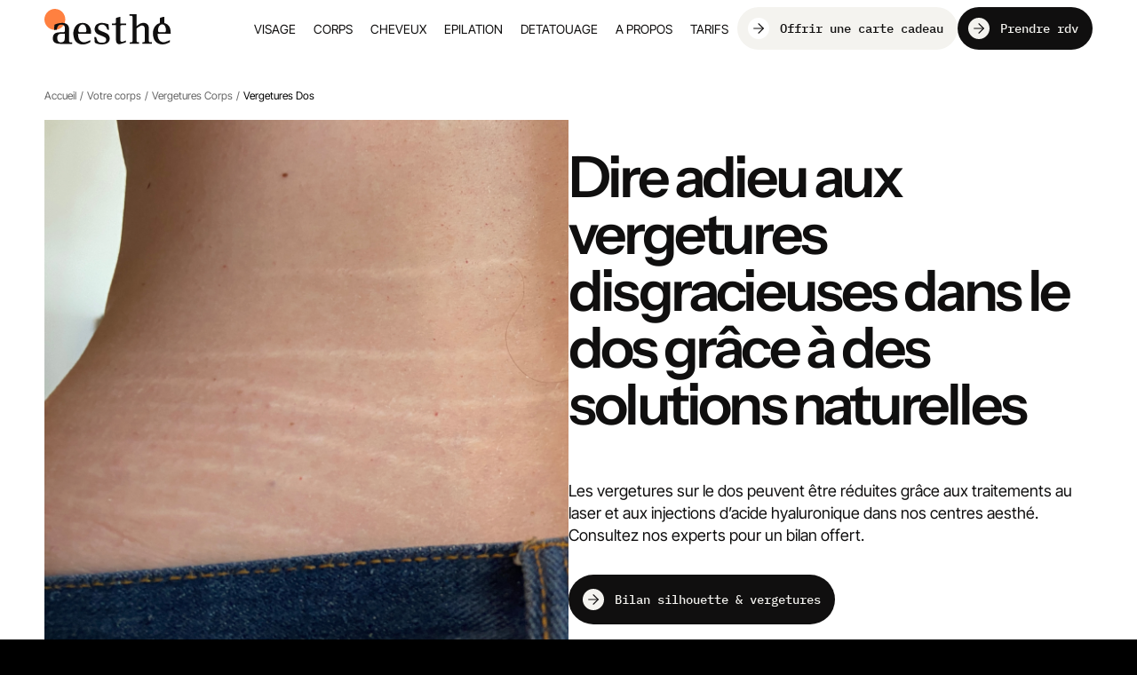

--- FILE ---
content_type: text/html; charset=UTF-8
request_url: https://aesthe.com/medecine-esthetique-corps/vergetures/dos/
body_size: 80288
content:

<!DOCTYPE html>
<html lang="fr-FR" prefix="og: https://ogp.me/ns#">




<!-- -------------------------------------------------------------------------------------------------- -->
<!-- -------------------------------------------------------------------------------------------------- -->
<!-- -------------------------------------------------------------------------------------------------- -->
<!-- NEW HEADER -->
<!-- -------------------------------------------------------------------------------------------------- -->
<!-- -------------------------------------------------------------------------------------------------- -->
<!-- -------------------------------------------------------------------------------------------------- -->

<head><meta charset="UTF-8"><script>if(navigator.userAgent.match(/MSIE|Internet Explorer/i)||navigator.userAgent.match(/Trident\/7\..*?rv:11/i)){var href=document.location.href;if(!href.match(/[?&]nowprocket/)){if(href.indexOf("?")==-1){if(href.indexOf("#")==-1){document.location.href=href+"?nowprocket=1"}else{document.location.href=href.replace("#","?nowprocket=1#")}}else{if(href.indexOf("#")==-1){document.location.href=href+"&nowprocket=1"}else{document.location.href=href.replace("#","&nowprocket=1#")}}}}</script><script>(()=>{class RocketLazyLoadScripts{constructor(){this.v="2.0.4",this.userEvents=["keydown","keyup","mousedown","mouseup","mousemove","mouseover","mouseout","touchmove","touchstart","touchend","touchcancel","wheel","click","dblclick","input"],this.attributeEvents=["onblur","onclick","oncontextmenu","ondblclick","onfocus","onmousedown","onmouseenter","onmouseleave","onmousemove","onmouseout","onmouseover","onmouseup","onmousewheel","onscroll","onsubmit"]}async t(){this.i(),this.o(),/iP(ad|hone)/.test(navigator.userAgent)&&this.h(),this.u(),this.l(this),this.m(),this.k(this),this.p(this),this._(),await Promise.all([this.R(),this.L()]),this.lastBreath=Date.now(),this.S(this),this.P(),this.D(),this.O(),this.M(),await this.C(this.delayedScripts.normal),await this.C(this.delayedScripts.defer),await this.C(this.delayedScripts.async),await this.T(),await this.F(),await this.j(),await this.A(),window.dispatchEvent(new Event("rocket-allScriptsLoaded")),this.everythingLoaded=!0,this.lastTouchEnd&&await new Promise(t=>setTimeout(t,500-Date.now()+this.lastTouchEnd)),this.I(),this.H(),this.U(),this.W()}i(){this.CSPIssue=sessionStorage.getItem("rocketCSPIssue"),document.addEventListener("securitypolicyviolation",t=>{this.CSPIssue||"script-src-elem"!==t.violatedDirective||"data"!==t.blockedURI||(this.CSPIssue=!0,sessionStorage.setItem("rocketCSPIssue",!0))},{isRocket:!0})}o(){window.addEventListener("pageshow",t=>{this.persisted=t.persisted,this.realWindowLoadedFired=!0},{isRocket:!0}),window.addEventListener("pagehide",()=>{this.onFirstUserAction=null},{isRocket:!0})}h(){let t;function e(e){t=e}window.addEventListener("touchstart",e,{isRocket:!0}),window.addEventListener("touchend",function i(o){o.changedTouches[0]&&t.changedTouches[0]&&Math.abs(o.changedTouches[0].pageX-t.changedTouches[0].pageX)<10&&Math.abs(o.changedTouches[0].pageY-t.changedTouches[0].pageY)<10&&o.timeStamp-t.timeStamp<200&&(window.removeEventListener("touchstart",e,{isRocket:!0}),window.removeEventListener("touchend",i,{isRocket:!0}),"INPUT"===o.target.tagName&&"text"===o.target.type||(o.target.dispatchEvent(new TouchEvent("touchend",{target:o.target,bubbles:!0})),o.target.dispatchEvent(new MouseEvent("mouseover",{target:o.target,bubbles:!0})),o.target.dispatchEvent(new PointerEvent("click",{target:o.target,bubbles:!0,cancelable:!0,detail:1,clientX:o.changedTouches[0].clientX,clientY:o.changedTouches[0].clientY})),event.preventDefault()))},{isRocket:!0})}q(t){this.userActionTriggered||("mousemove"!==t.type||this.firstMousemoveIgnored?"keyup"===t.type||"mouseover"===t.type||"mouseout"===t.type||(this.userActionTriggered=!0,this.onFirstUserAction&&this.onFirstUserAction()):this.firstMousemoveIgnored=!0),"click"===t.type&&t.preventDefault(),t.stopPropagation(),t.stopImmediatePropagation(),"touchstart"===this.lastEvent&&"touchend"===t.type&&(this.lastTouchEnd=Date.now()),"click"===t.type&&(this.lastTouchEnd=0),this.lastEvent=t.type,t.composedPath&&t.composedPath()[0].getRootNode()instanceof ShadowRoot&&(t.rocketTarget=t.composedPath()[0]),this.savedUserEvents.push(t)}u(){this.savedUserEvents=[],this.userEventHandler=this.q.bind(this),this.userEvents.forEach(t=>window.addEventListener(t,this.userEventHandler,{passive:!1,isRocket:!0})),document.addEventListener("visibilitychange",this.userEventHandler,{isRocket:!0})}U(){this.userEvents.forEach(t=>window.removeEventListener(t,this.userEventHandler,{passive:!1,isRocket:!0})),document.removeEventListener("visibilitychange",this.userEventHandler,{isRocket:!0}),this.savedUserEvents.forEach(t=>{(t.rocketTarget||t.target).dispatchEvent(new window[t.constructor.name](t.type,t))})}m(){const t="return false",e=Array.from(this.attributeEvents,t=>"data-rocket-"+t),i="["+this.attributeEvents.join("],[")+"]",o="[data-rocket-"+this.attributeEvents.join("],[data-rocket-")+"]",s=(e,i,o)=>{o&&o!==t&&(e.setAttribute("data-rocket-"+i,o),e["rocket"+i]=new Function("event",o),e.setAttribute(i,t))};new MutationObserver(t=>{for(const n of t)"attributes"===n.type&&(n.attributeName.startsWith("data-rocket-")||this.everythingLoaded?n.attributeName.startsWith("data-rocket-")&&this.everythingLoaded&&this.N(n.target,n.attributeName.substring(12)):s(n.target,n.attributeName,n.target.getAttribute(n.attributeName))),"childList"===n.type&&n.addedNodes.forEach(t=>{if(t.nodeType===Node.ELEMENT_NODE)if(this.everythingLoaded)for(const i of[t,...t.querySelectorAll(o)])for(const t of i.getAttributeNames())e.includes(t)&&this.N(i,t.substring(12));else for(const e of[t,...t.querySelectorAll(i)])for(const t of e.getAttributeNames())this.attributeEvents.includes(t)&&s(e,t,e.getAttribute(t))})}).observe(document,{subtree:!0,childList:!0,attributeFilter:[...this.attributeEvents,...e]})}I(){this.attributeEvents.forEach(t=>{document.querySelectorAll("[data-rocket-"+t+"]").forEach(e=>{this.N(e,t)})})}N(t,e){const i=t.getAttribute("data-rocket-"+e);i&&(t.setAttribute(e,i),t.removeAttribute("data-rocket-"+e))}k(t){Object.defineProperty(HTMLElement.prototype,"onclick",{get(){return this.rocketonclick||null},set(e){this.rocketonclick=e,this.setAttribute(t.everythingLoaded?"onclick":"data-rocket-onclick","this.rocketonclick(event)")}})}S(t){function e(e,i){let o=e[i];e[i]=null,Object.defineProperty(e,i,{get:()=>o,set(s){t.everythingLoaded?o=s:e["rocket"+i]=o=s}})}e(document,"onreadystatechange"),e(window,"onload"),e(window,"onpageshow");try{Object.defineProperty(document,"readyState",{get:()=>t.rocketReadyState,set(e){t.rocketReadyState=e},configurable:!0}),document.readyState="loading"}catch(t){console.log("WPRocket DJE readyState conflict, bypassing")}}l(t){this.originalAddEventListener=EventTarget.prototype.addEventListener,this.originalRemoveEventListener=EventTarget.prototype.removeEventListener,this.savedEventListeners=[],EventTarget.prototype.addEventListener=function(e,i,o){o&&o.isRocket||!t.B(e,this)&&!t.userEvents.includes(e)||t.B(e,this)&&!t.userActionTriggered||e.startsWith("rocket-")||t.everythingLoaded?t.originalAddEventListener.call(this,e,i,o):(t.savedEventListeners.push({target:this,remove:!1,type:e,func:i,options:o}),"mouseenter"!==e&&"mouseleave"!==e||t.originalAddEventListener.call(this,e,t.savedUserEvents.push,o))},EventTarget.prototype.removeEventListener=function(e,i,o){o&&o.isRocket||!t.B(e,this)&&!t.userEvents.includes(e)||t.B(e,this)&&!t.userActionTriggered||e.startsWith("rocket-")||t.everythingLoaded?t.originalRemoveEventListener.call(this,e,i,o):t.savedEventListeners.push({target:this,remove:!0,type:e,func:i,options:o})}}J(t,e){this.savedEventListeners=this.savedEventListeners.filter(i=>{let o=i.type,s=i.target||window;return e!==o||t!==s||(this.B(o,s)&&(i.type="rocket-"+o),this.$(i),!1)})}H(){EventTarget.prototype.addEventListener=this.originalAddEventListener,EventTarget.prototype.removeEventListener=this.originalRemoveEventListener,this.savedEventListeners.forEach(t=>this.$(t))}$(t){t.remove?this.originalRemoveEventListener.call(t.target,t.type,t.func,t.options):this.originalAddEventListener.call(t.target,t.type,t.func,t.options)}p(t){let e;function i(e){return t.everythingLoaded?e:e.split(" ").map(t=>"load"===t||t.startsWith("load.")?"rocket-jquery-load":t).join(" ")}function o(o){function s(e){const s=o.fn[e];o.fn[e]=o.fn.init.prototype[e]=function(){return this[0]===window&&t.userActionTriggered&&("string"==typeof arguments[0]||arguments[0]instanceof String?arguments[0]=i(arguments[0]):"object"==typeof arguments[0]&&Object.keys(arguments[0]).forEach(t=>{const e=arguments[0][t];delete arguments[0][t],arguments[0][i(t)]=e})),s.apply(this,arguments),this}}if(o&&o.fn&&!t.allJQueries.includes(o)){const e={DOMContentLoaded:[],"rocket-DOMContentLoaded":[]};for(const t in e)document.addEventListener(t,()=>{e[t].forEach(t=>t())},{isRocket:!0});o.fn.ready=o.fn.init.prototype.ready=function(i){function s(){parseInt(o.fn.jquery)>2?setTimeout(()=>i.bind(document)(o)):i.bind(document)(o)}return"function"==typeof i&&(t.realDomReadyFired?!t.userActionTriggered||t.fauxDomReadyFired?s():e["rocket-DOMContentLoaded"].push(s):e.DOMContentLoaded.push(s)),o([])},s("on"),s("one"),s("off"),t.allJQueries.push(o)}e=o}t.allJQueries=[],o(window.jQuery),Object.defineProperty(window,"jQuery",{get:()=>e,set(t){o(t)}})}P(){const t=new Map;document.write=document.writeln=function(e){const i=document.currentScript,o=document.createRange(),s=i.parentElement;let n=t.get(i);void 0===n&&(n=i.nextSibling,t.set(i,n));const c=document.createDocumentFragment();o.setStart(c,0),c.appendChild(o.createContextualFragment(e)),s.insertBefore(c,n)}}async R(){return new Promise(t=>{this.userActionTriggered?t():this.onFirstUserAction=t})}async L(){return new Promise(t=>{document.addEventListener("DOMContentLoaded",()=>{this.realDomReadyFired=!0,t()},{isRocket:!0})})}async j(){return this.realWindowLoadedFired?Promise.resolve():new Promise(t=>{window.addEventListener("load",t,{isRocket:!0})})}M(){this.pendingScripts=[];this.scriptsMutationObserver=new MutationObserver(t=>{for(const e of t)e.addedNodes.forEach(t=>{"SCRIPT"!==t.tagName||t.noModule||t.isWPRocket||this.pendingScripts.push({script:t,promise:new Promise(e=>{const i=()=>{const i=this.pendingScripts.findIndex(e=>e.script===t);i>=0&&this.pendingScripts.splice(i,1),e()};t.addEventListener("load",i,{isRocket:!0}),t.addEventListener("error",i,{isRocket:!0}),setTimeout(i,1e3)})})})}),this.scriptsMutationObserver.observe(document,{childList:!0,subtree:!0})}async F(){await this.X(),this.pendingScripts.length?(await this.pendingScripts[0].promise,await this.F()):this.scriptsMutationObserver.disconnect()}D(){this.delayedScripts={normal:[],async:[],defer:[]},document.querySelectorAll("script[type$=rocketlazyloadscript]").forEach(t=>{t.hasAttribute("data-rocket-src")?t.hasAttribute("async")&&!1!==t.async?this.delayedScripts.async.push(t):t.hasAttribute("defer")&&!1!==t.defer||"module"===t.getAttribute("data-rocket-type")?this.delayedScripts.defer.push(t):this.delayedScripts.normal.push(t):this.delayedScripts.normal.push(t)})}async _(){await this.L();let t=[];document.querySelectorAll("script[type$=rocketlazyloadscript][data-rocket-src]").forEach(e=>{let i=e.getAttribute("data-rocket-src");if(i&&!i.startsWith("data:")){i.startsWith("//")&&(i=location.protocol+i);try{const o=new URL(i).origin;o!==location.origin&&t.push({src:o,crossOrigin:e.crossOrigin||"module"===e.getAttribute("data-rocket-type")})}catch(t){}}}),t=[...new Map(t.map(t=>[JSON.stringify(t),t])).values()],this.Y(t,"preconnect")}async G(t){if(await this.K(),!0!==t.noModule||!("noModule"in HTMLScriptElement.prototype))return new Promise(e=>{let i;function o(){(i||t).setAttribute("data-rocket-status","executed"),e()}try{if(navigator.userAgent.includes("Firefox/")||""===navigator.vendor||this.CSPIssue)i=document.createElement("script"),[...t.attributes].forEach(t=>{let e=t.nodeName;"type"!==e&&("data-rocket-type"===e&&(e="type"),"data-rocket-src"===e&&(e="src"),i.setAttribute(e,t.nodeValue))}),t.text&&(i.text=t.text),t.nonce&&(i.nonce=t.nonce),i.hasAttribute("src")?(i.addEventListener("load",o,{isRocket:!0}),i.addEventListener("error",()=>{i.setAttribute("data-rocket-status","failed-network"),e()},{isRocket:!0}),setTimeout(()=>{i.isConnected||e()},1)):(i.text=t.text,o()),i.isWPRocket=!0,t.parentNode.replaceChild(i,t);else{const i=t.getAttribute("data-rocket-type"),s=t.getAttribute("data-rocket-src");i?(t.type=i,t.removeAttribute("data-rocket-type")):t.removeAttribute("type"),t.addEventListener("load",o,{isRocket:!0}),t.addEventListener("error",i=>{this.CSPIssue&&i.target.src.startsWith("data:")?(console.log("WPRocket: CSP fallback activated"),t.removeAttribute("src"),this.G(t).then(e)):(t.setAttribute("data-rocket-status","failed-network"),e())},{isRocket:!0}),s?(t.fetchPriority="high",t.removeAttribute("data-rocket-src"),t.src=s):t.src="data:text/javascript;base64,"+window.btoa(unescape(encodeURIComponent(t.text)))}}catch(i){t.setAttribute("data-rocket-status","failed-transform"),e()}});t.setAttribute("data-rocket-status","skipped")}async C(t){const e=t.shift();return e?(e.isConnected&&await this.G(e),this.C(t)):Promise.resolve()}O(){this.Y([...this.delayedScripts.normal,...this.delayedScripts.defer,...this.delayedScripts.async],"preload")}Y(t,e){this.trash=this.trash||[];let i=!0;var o=document.createDocumentFragment();t.forEach(t=>{const s=t.getAttribute&&t.getAttribute("data-rocket-src")||t.src;if(s&&!s.startsWith("data:")){const n=document.createElement("link");n.href=s,n.rel=e,"preconnect"!==e&&(n.as="script",n.fetchPriority=i?"high":"low"),t.getAttribute&&"module"===t.getAttribute("data-rocket-type")&&(n.crossOrigin=!0),t.crossOrigin&&(n.crossOrigin=t.crossOrigin),t.integrity&&(n.integrity=t.integrity),t.nonce&&(n.nonce=t.nonce),o.appendChild(n),this.trash.push(n),i=!1}}),document.head.appendChild(o)}W(){this.trash.forEach(t=>t.remove())}async T(){try{document.readyState="interactive"}catch(t){}this.fauxDomReadyFired=!0;try{await this.K(),this.J(document,"readystatechange"),document.dispatchEvent(new Event("rocket-readystatechange")),await this.K(),document.rocketonreadystatechange&&document.rocketonreadystatechange(),await this.K(),this.J(document,"DOMContentLoaded"),document.dispatchEvent(new Event("rocket-DOMContentLoaded")),await this.K(),this.J(window,"DOMContentLoaded"),window.dispatchEvent(new Event("rocket-DOMContentLoaded"))}catch(t){console.error(t)}}async A(){try{document.readyState="complete"}catch(t){}try{await this.K(),this.J(document,"readystatechange"),document.dispatchEvent(new Event("rocket-readystatechange")),await this.K(),document.rocketonreadystatechange&&document.rocketonreadystatechange(),await this.K(),this.J(window,"load"),window.dispatchEvent(new Event("rocket-load")),await this.K(),window.rocketonload&&window.rocketonload(),await this.K(),this.allJQueries.forEach(t=>t(window).trigger("rocket-jquery-load")),await this.K(),this.J(window,"pageshow");const t=new Event("rocket-pageshow");t.persisted=this.persisted,window.dispatchEvent(t),await this.K(),window.rocketonpageshow&&window.rocketonpageshow({persisted:this.persisted})}catch(t){console.error(t)}}async K(){Date.now()-this.lastBreath>45&&(await this.X(),this.lastBreath=Date.now())}async X(){return document.hidden?new Promise(t=>setTimeout(t)):new Promise(t=>requestAnimationFrame(t))}B(t,e){return e===document&&"readystatechange"===t||(e===document&&"DOMContentLoaded"===t||(e===window&&"DOMContentLoaded"===t||(e===window&&"load"===t||e===window&&"pageshow"===t)))}static run(){(new RocketLazyLoadScripts).t()}}RocketLazyLoadScripts.run()})();</script>
    
    
    <meta name="viewport" content="width=device-width, initial-scale=1.0, maximum-scale=5.0" />
    <meta name="facebook-domain-verification" content="yl47nsx11nhdeyzjau5tei2tjqsird" />
    <title>Les vergetures dans le dos ? Non merci. | Aesthé</title>
<link data-rocket-prefetch href="https://cdn.jsdelivr.net" rel="dns-prefetch">
<link data-rocket-prefetch href="https://unpkg.com" rel="dns-prefetch">
<link data-rocket-prefetch href="https://diffuser-cdn.app-us1.com" rel="dns-prefetch">
<link data-rocket-prefetch href="https://data.aesthe.com" rel="dns-prefetch">
<link data-rocket-prefetch href="https://aesthe.activehosted.com" rel="dns-prefetch">
<link data-rocket-prefetch href="https://events.sk.ht" rel="dns-prefetch">
<link data-rocket-prefetch href="https://cdnjs.cloudflare.com" rel="dns-prefetch">
<style id="wpr-usedcss">:root{--swiper-theme-color:#007aff}.swiper{margin-left:auto;margin-right:auto;position:relative;overflow:hidden;list-style:none;padding:0;z-index:1;display:block}.swiper-wrapper{position:relative;width:100%;height:100%;z-index:1;display:flex;transition-property:transform;transition-timing-function:var(--swiper-wrapper-transition-timing-function,initial);box-sizing:content-box}.swiper-wrapper{transform:translate3d(0,0,0)}.swiper-horizontal{touch-action:pan-y}.swiper-slide{flex-shrink:0;width:100%;height:100%;position:relative;transition-property:transform;display:block}.swiper-backface-hidden .swiper-slide{transform:translateZ(0);-webkit-backface-visibility:hidden;backface-visibility:hidden}.swiper-lazy-preloader{width:42px;height:42px;position:absolute;left:50%;top:50%;margin-left:-21px;margin-top:-21px;z-index:10;transform-origin:50%;box-sizing:border-box;border:4px solid var(--swiper-preloader-color,var(--swiper-theme-color));border-radius:50%;border-top-color:transparent}.swiper:not(.swiper-watch-progress) .swiper-lazy-preloader{animation:1s linear infinite swiper-preloader-spin}@keyframes swiper-preloader-spin{0%{transform:rotate(0)}100%{transform:rotate(360deg)}}:root{--swiper-navigation-size:44px}.swiper-button-next,.swiper-button-prev{position:absolute;top:var(--swiper-navigation-top-offset,50%);width:calc(var(--swiper-navigation-size)/ 44 * 27);height:var(--swiper-navigation-size);margin-top:calc(0px - (var(--swiper-navigation-size)/ 2));z-index:10;cursor:pointer;display:flex;align-items:center;justify-content:center;color:var(--swiper-navigation-color,var(--swiper-theme-color))}.swiper-button-next.swiper-button-disabled,.swiper-button-prev.swiper-button-disabled{opacity:.35;cursor:auto;pointer-events:none}.swiper-button-next.swiper-button-hidden,.swiper-button-prev.swiper-button-hidden{opacity:0;cursor:auto;pointer-events:none}.swiper-navigation-disabled .swiper-button-next,.swiper-navigation-disabled .swiper-button-prev{display:none!important}.swiper-button-next svg,.swiper-button-prev svg{width:100%;height:100%;object-fit:contain;transform-origin:center}.swiper-button-prev{left:var(--swiper-navigation-sides-offset,10px);right:auto}.swiper-button-lock{display:none}.swiper-button-next:after,.swiper-button-prev:after{font-family:swiper-icons;font-size:var(--swiper-navigation-size);text-transform:none!important;letter-spacing:0;font-variant:initial;line-height:1}.swiper-button-prev:after{content:'prev'}.swiper-button-next{right:var(--swiper-navigation-sides-offset,10px);left:auto}.swiper-button-next:after{content:'next'}.swiper-pagination{position:absolute;text-align:center;transition:.3s opacity;transform:translate3d(0,0,0);z-index:10}.swiper-scrollbar{border-radius:var(--swiper-scrollbar-border-radius,10px);position:relative;touch-action:none;background:var(--swiper-scrollbar-bg-color,rgba(0,0,0,.1))}.swiper-scrollbar-disabled>.swiper-scrollbar,.swiper-scrollbar.swiper-scrollbar-disabled{display:none!important}.swiper-horizontal>.swiper-scrollbar,.swiper-scrollbar.swiper-scrollbar-horizontal{position:absolute;left:var(--swiper-scrollbar-sides-offset,1%);bottom:var(--swiper-scrollbar-bottom,4px);top:var(--swiper-scrollbar-top,auto);z-index:50;height:var(--swiper-scrollbar-size,4px);width:calc(100% - 2 * var(--swiper-scrollbar-sides-offset,1%))}.swiper-scrollbar.swiper-scrollbar-vertical{position:absolute;left:var(--swiper-scrollbar-left,auto);right:var(--swiper-scrollbar-right,4px);top:var(--swiper-scrollbar-sides-offset,1%);z-index:50;width:var(--swiper-scrollbar-size,4px);height:calc(100% - 2 * var(--swiper-scrollbar-sides-offset,1%))}.swiper-scrollbar-drag{height:100%;width:100%;position:relative;background:var(--swiper-scrollbar-drag-bg-color,rgba(0,0,0,.5));border-radius:var(--swiper-scrollbar-border-radius,10px);left:0;top:0}.swiper-scrollbar-lock{display:none}.swiper-zoom-container{width:100%;height:100%;display:flex;justify-content:center;align-items:center;text-align:center}.swiper-zoom-container>canvas,.swiper-zoom-container>img,.swiper-zoom-container>svg{max-width:100%;max-height:100%;object-fit:contain}.swiper-slide-zoomed{cursor:move;touch-action:none}.swiper .swiper-notification{position:absolute;left:0;top:0;pointer-events:none;opacity:0;z-index:-1000}.splitting .char,.splitting .word{display:inline-block}.splitting .char{position:relative}.splitting .char::after,.splitting .char::before{content:attr(data-char);position:absolute;top:0;left:0;visibility:hidden;transition:inherit;user-select:none}.splitting{--word-center:calc((var(--word-total) - 1) / 2);--char-center:calc((var(--char-total) - 1) / 2);--line-center:calc((var(--line-total) - 1) / 2)}.splitting .word{--word-percent:calc(var(--word-index) / var(--word-total));--line-percent:calc(var(--line-index) / var(--line-total))}.splitting .char{--char-percent:calc(var(--char-index) / var(--char-total));--char-offset:calc(var(--char-index) - var(--char-center));--distance:calc( (var(--char-offset) * var(--char-offset)) / var(--char-center) );--distance-sine:calc(var(--char-offset) / var(--char-center));--distance-percent:calc((var(--distance) / var(--char-center)))}.splitting.cells img{width:100%;display:block}@supports (display:grid){.splitting.cells{position:relative;overflow:hidden;background-size:cover;visibility:hidden}.splitting .cell-grid{background:inherit;position:absolute;top:0;left:0;width:100%;height:100%;display:grid;grid-template:repeat(var(--row-total),1fr)/repeat(var(--col-total),1fr)}.splitting .cell{background:inherit;position:relative;overflow:hidden}.splitting .cell-inner{background:inherit;position:absolute;visibility:visible;width:calc(100% * var(--col-total));height:calc(100% * var(--row-total));left:calc(-100% * var(--col-index));top:calc(-100% * var(--row-index))}.splitting .cell{--center-x:calc((var(--col-total) - 1) / 2);--center-y:calc((var(--row-total) - 1) / 2);--offset-x:calc(var(--col-index) - var(--center-x));--offset-y:calc(var(--row-index) - var(--center-y));--distance-x:calc( (var(--offset-x) * var(--offset-x)) / var(--center-x) );--distance-y:calc( (var(--offset-y) * var(--offset-y)) / var(--center-y) )}}@font-face{font-family:"Instrument Sans";src:url("https://aesthe.com/wp-content/themes/aesthe/assets/fonts/InstrumentSans-Regular.woff2") format("woff2");font-weight:400;font-style:normal;font-display:swap}@font-face{font-family:"Instrument Sans";src:url("https://aesthe.com/wp-content/themes/aesthe/assets/fonts/InstrumentSans-SemiBold.woff2") format("woff2");font-weight:600;font-style:normal;font-display:swap}@font-face{font-family:"Inter Tight";src:url("https://aesthe.com/wp-content/themes/aesthe/assets/fonts/inter-tight-latin-400-normal.woff2") format("woff2");font-weight:400;font-style:normal;font-display:swap}@font-face{font-family:"Inter Tight";src:url("https://aesthe.com/wp-content/themes/aesthe/assets/fonts/inter-tight-latin-600-normal.woff2") format("woff2");font-weight:600;font-style:normal;font-display:swap}@font-face{font-family:"IBM Plex Mono";src:url("https://aesthe.com/wp-content/themes/aesthe/assets/fonts/IBMPlexMono-Medium.woff2") format("woff");font-weight:500;font-style:normal;font-display:swap}a,address,b,big,body,button,canvas,caption,center,div,dt,em,footer,form,h1,h2,h3,h4,header,html,i,iframe,img,label,li,nav,object,ol,p,s,section,small,span,strong,time,tr,u,ul,var,video{margin:0;padding:0;border:0;font-size:100%;font:inherit;vertical-align:baseline;background:0 0;color:#100f0f}footer,header,nav,section{display:block}body{line-height:1}html{scrollbar-width:none}input,textarea{outline:0}*{-webkit-font-smoothing:antialiased;-moz-osx-font-smoothing:grayscale;font-smoothing:antialiased;text-rendering:optimizeLegibility;box-sizing:border-box;outline:0;-webkit-transform-origin:0 0;-ms-transform-origin:0 0;transform-origin:0 0;position:relative}::selection{color:#fff;background:#000}body,html{min-height:100vh}html{background:#000}body{background:#fff;overflow-x:hidden}body{font-family:"Inter Tight",sans-serif;font-size:16px;line-height:1.4;font-weight:400;margin:0;border-radius:0}b,strong{font-weight:600;color:inherit}a{cursor:pointer;color:currentColor;text-decoration:none}h1,h2,h3,h4{font-weight:600}p{margin-block-start:0;margin-block-end:0}img{display:block}button,input,select,textarea{all:unset;font-family:inherit;font-size:inherit;position:relative;box-sizing:border-box}button{cursor:pointer}ol,ul{list-style:none}em,i{font-style:italic}@media (pointer:coarse){a,button{touch-action:manipulation}}.wrapper{position:relative;margin:0 auto;width:var(--wrapper)}.none{opacity:0;pointer-events:none}::-webkit-input-placeholder{color:currentColor}::-moz-placeholder{color:currentColor}img{width:100%;height:100%;object-fit:cover}.grid{display:none;pointer-events:none}:root{--wrapper:1300px;--gutter:40px;--leftMargin:calc((100vw - var(--wrapper))/2);--col:calc((var(--wrapper) - 11*var(--gutter))/12);--col-2:calc(var(--col)*2 + var(--gutter));--col-3:calc(var(--col)*3 + 2*var(--gutter));--col-4:calc(var(--col)*4 + 3*var(--gutter));--col-5:calc(var(--col)*5 + 4*var(--gutter));--col-6:calc(var(--col)*6 + 5*var(--gutter));--col-7:calc(var(--col)*7 + 6*var(--gutter));--col-8:calc(var(--col)*8 + 7*var(--gutter));--col-9:calc(var(--col)*9 + 8*var(--gutter));--col-10:calc(var(--col)*10 + 9*var(--gutter));--col-11:calc(var(--col)*11 + 10*var(--gutter))}@media (max-width:1450px){:root{--wrapper:calc(100vw - 160px)}}@media (max-width:1350px){:root{--wrapper:calc(100vw - 100px)}}@media (max-width:1200px){:root{--wrapper:calc(100vw - 60px)}}@media (max-width:1000px){:root{--wrapper:calc(100vw - 60px);--gutter:30px}.breadcrumb{display:none}}h1{font-family:Fleya;font-weight:400;font-size:300%;line-height:1.1;color:#061ca6;letter-spacing:-1px;margin:.5em 0;text-transform:initial}h2{font-family:inherit;font-weight:300;font-size:200%;line-height:1.1;color:#061ca6;text-transform:uppercase;margin:0 0 .5em}.h3,h3{font-weight:500;font-size:150%;line-height:1.3}h4{font-weight:400;font-size:150%;line-height:1.3;color:#061ca6}p+p{margin-top:10px}.link{text-decoration:underline}.link:hover{text-decoration:none;color:#ff8347}.date{font-weight:700;font-size:85%}@media (max-width:1400px){h1{font-size:250%}h2{font-size:180%;letter-spacing:3px}}._form-content button{font-size:16px;line-height:1.5;display:inline-block;padding:10px 40px 11px 25px;border:1px solid #ff8347;border-radius:75px;color:#fff;text-decoration:none;background:#ff8347;overflow-wrap:break-word;cursor:pointer;height:56px}._form-content button:after{position:absolute;top:calc(50% - 11px);right:20px;width:10px;height:14px}._form-content button{background-color:#fff;color:#ff8347}._form-content button:after{transition-duration:.4s}._form-content button:hover:after{transform:translateX(4px)}@media (max-width:600px){:root{--wrapper:calc(100vw - 32px);--gutter:20px}body{font-size:14px}h1{font-size:200%}h2{font-size:150%;letter-spacing:2px}._form-content button{padding:9px 36px 9px 17px}._form-content button:after{right:15px;top:11px}.breadcrumb{display:none}}.breadcrumb{font-size:16px;font-family:Fleya;padding:15px 0;flex:0 0 auto}.breadcrumb a{padding:0 10px;padding-left:0!important}.breadcrumb a:hover{text-decoration:underline}._form label{display:inline-block}h1{font-family:"Instrument Sans",sans-serif;font-weight:600;font-size:90px;line-height:1;letter-spacing:-5px;color:#100f0f;text-transform:unset}@media screen and (max-width:1440px){h1{font-size:80px}}@media screen and (max-width:1200px){h1{font-size:70px}}[data-vid-embed-id]{position:relative;cursor:pointer}.so-yvv-portal{position:fixed;inset:0;z-index:1000;display:flex;align-items:center;justify-content:center;padding-block:50px;box-sizing:border-box}.so-yvv-overlay{position:absolute;inset:0;background:rgba(16,15,15,.6)}.so-youtube-videos-vertical{position:relative;z-index:1;background:#000;backface-visibility:hidden;height:min(800px,100vh - 100px);aspect-ratio:9/16;max-width:min(420px,92vw);width:auto;box-shadow:0 8px 40px rgba(0,0,0,.28);border-radius:12px}.so-youtube-videos-vertical iframe{width:100%;height:100%;display:block;border-radius:12px;overflow:hidden}.so-yvv-close{position:absolute;top:-27px;right:-31px;width:32px;height:32px;border:0;background:0 0;color:#fff;font-size:28px;line-height:1;cursor:pointer;z-index:2}@media screen and (max-width:600px){h1{font-size:52px;letter-spacing:-3px;max-width:unset}h1 br{display:none}.so-yvv-close{top:-40px;right:-10px;width:32px;height:32px}}.so-h-m,h2{font-family:"Instrument Sans",sans-serif;font-weight:600;font-size:64px;line-height:1.01;letter-spacing:-3.8px;color:#100f0f;text-transform:unset}@media screen and (max-width:1200px){.so-h-m,h2{font-size:52px;letter-spacing:-2px}}@media screen and (max-width:600px){.so-h-m,h2{font-size:36px}}.so-h-m,h2{position:relative;z-index:1;display:inline-block}.so-h-m:before,h2:before{content:"";position:absolute;z-index:-1;left:-22px;top:-19px;width:50px;height:50px;border-radius:50%;display:block;background-color:#ff8040}@media screen and (max-width:1024px){.so-h-m:before,h2:before{left:-15px;top:-12px;width:34px;height:34px}}.so-h-m.so-no-dot,h2.so-no-dot{position:static;z-index:unset}.so-h-m.so-no-dot:before,h2.so-no-dot:before{content:unset}.so-h-s,h3{font-family:"Instrument Sans",sans-serif;font-weight:600;font-size:48px;line-height:1;letter-spacing:-3px;color:#100f0f;text-transform:unset}@media screen and (max-width:1200px){.so-h-s,h3{font-size:42px;letter-spacing:-2px}}@media screen and (max-width:600px){.so-h-s,h3{font-size:36px}}.so-h-s,h3{position:relative;z-index:1;display:inline-block}.so-h-s:before,h3:before{content:"";position:absolute;z-index:-1;left:-15px;top:-13px;width:34px;height:34px;border-radius:50%;display:block;background-color:#ff8040}@media screen and (max-width:1024px){.so-h-s:before,h3:before{left:-7px;top:0;width:24px;height:24px}}.so-h-s.so-no-dot:before,h3.so-no-dot:before{content:unset}.so-t-l,h4{font-weight:600;font-size:36px;line-height:1.1;letter-spacing:-1px;color:#100f0f}@media screen and (max-width:1200px){.so-t-l,h4{font-size:32px}}@media screen and (max-width:600px){.so-t-l,h4{font-size:28px}}.so-t-m{font-weight:600;font-size:22px;line-height:1.4;letter-spacing:0;color:#100f0f;text-transform:unset}@media screen and (max-width:1200px){.so-t-m{font-size:20px}}@media screen and (max-width:600px){.so-t-m{font-size:16px;letter-spacing:0;line-height:1.4}}.so-t-s{font-family:"Instrument Sans",sans-serif;font-weight:400;font-size:18px;line-height:1.4;letter-spacing:-1px;color:#100f0f;text-transform:unset}.so-b-r-b{font-size:14px;font-weight:700}.so-b-l{font-size:18px;font-weight:400}.so-b-m{font-size:16px;font-weight:400}.so-b-m-b{font-size:16px;font-weight:600}.so-b-r-b{font-size:14px;font-weight:600}.so-b-s{font-size:14px}.so-separation-line{height:1px;width:100%;background-color:#e4e3dd}.so-fade-out{opacity:0}.so-fade-in{opacity:1}._form-content button:after{bottom:unset;right:unset;position:absolute;top:0!important;left:0!important;width:100%!important;height:100%!important}._form-content button:hover:after{transform:unset}.so-underline{text-decoration:underline}.so-btn{min-width:122px;max-width:400px;padding:12px 16px 12px 12px;border-radius:200px!important;display:flex!important;align-items:center;width:fit-content;overflow:hidden;flex-shrink:0}.so-btn .so-btn-circle{transition:all .5s ease,transform 1s ease;width:24px!important;height:24px!important;margin-right:12px;border-radius:50%;display:flex;justify-content:center;align-items:center;position:relative;z-index:1;flex-shrink:0}.so-btn .so-btn-circle path,.so-btn .so-btn-circle rect{transition:all .5s ease}.so-btn span{position:relative;z-index:1;font-size:14px;line-height:1.24;font-family:"IBM Plex Mono";font-weight:500;transition:all .4s ease}.so-btn::after,.so-btn::before{content:""!important;position:absolute;top:0;left:0;width:100%;height:100%}.so-btn::before{background:#ff8040;width:120%;height:0;padding-bottom:70%;top:-70%;left:-10%;border-radius:50%;transform:translate3d(0,68%,0) scale3d(0,0,0)}.so-btn::after{width:120%;left:-10%;background:#ff8040;transform:translate3d(0,-101%,0);transition:transform .4s cubic-bezier(.1, 0, .3, 1)}.so-btn:hover::before{transform:translate3d(0,0,0) scale3d(1,1,1);transition:transform .4s cubic-bezier(.1, 0, .3, 1)}.so-btn:hover::after{transform:translate3d(0,0,0)!important;transition-duration:50ms;transition-delay:0.4s;transition-timing-function:linear}.so-btn:hover{transition:background-color 0s ease .4s}.so-btn:hover .so-btn-circle{transform:translateX(4px)}.so-btn.so-btn-0{--_g:linear-gradient(to right, var(--b1, $neutral700) 0%, var(--b2, var(--b1, $neutral700)) 100%);--_g-h:linear-gradient(to right, var(--bh1, $mango) 0%, var(--bh2, var(--bh1, $mango)) 100%);background:var(--_g)}.so-btn.so-btn-0 .so-btn-circle{background-color:#f4f3ef}.so-btn.so-btn-0 span{color:var(--t,#f4f3ef)}.so-btn.so-btn-0::after,.so-btn.so-btn-0::before{background:var(--_g-h)}.so-btn.so-btn-0:hover{transition:background-color 0s ease 0s!important}.so-btn.so-btn-0:hover .so-btn-circle{background-color:#100f0f}.so-btn.so-btn-0:hover .so-btn-circle path:not(.so-whatsapp-svg-path),.so-btn.so-btn-0:hover .so-btn-circle rect{stroke:#F4F3EF}.so-btn.so-btn-0:hover span{color:var(--th,#100f0f)}.so-btn.so-btn-1{background-color:#100f0f}.so-btn.so-btn-1 .so-btn-circle{background-color:#f4f3ef}.so-btn.so-btn-1 span{color:#f4f3ef}.so-btn.so-btn-1:hover{background:#ff8040}.so-btn.so-btn-1:hover .so-btn-circle{background-color:#100f0f}.so-btn.so-btn-1:hover .so-btn-circle path{stroke:#F4F3EF}.so-btn.so-btn-1:hover span{color:#100f0f}.so-btn.so-btn-2{background-color:#fff}.so-btn.so-btn-2 .so-btn-circle{background-color:#fff5ed}.so-btn.so-btn-2 span{color:#100f0f}.so-btn.so-btn-2:hover{background:#ff8040}.so-btn.so-btn-2:hover .so-btn-circle{background-color:#f4f3ef}.so-btn.so-btn-2:hover .so-btn-circle path{stroke:#100F0F}.so-btn.so-btn-2:hover span{color:#f4f3ef}.so-btn.so-btn-3{background-color:#fff5ed}.so-btn.so-btn-3 .so-btn-circle{background-color:#fff}.so-btn.so-btn-3 span{color:#100f0f}.so-btn.so-btn-3:hover{background:#ff8040}.so-btn.so-btn-3:hover .so-btn-circle{background-color:#f4f3ef}.so-btn.so-btn-3:hover .so-btn-circle path{stroke:#100F0F}.so-btn.so-btn-3:hover span{color:#f4f3ef}.so-btn.so-btn-4{background-color:#f4f3ef}.so-btn.so-btn-4 .so-btn-circle{background-color:#fff}.so-btn.so-btn-4 span{color:#100f0f}.so-btn.so-btn-4:hover{background:#ff8040}.so-btn.so-btn-4:hover .so-btn-circle{background-color:#fff}.so-btn.so-btn-4:hover .so-btn-circle path{stroke:#100F0F}.so-btn.so-btn-4:hover span{color:#fff}.so-cookie-banner{position:fixed;right:0;bottom:0;width:100%;max-width:550px;background-color:var(--cookie-banner-bg,#fff5ed);padding:20px 28px;box-shadow:0 18px 40px rgba(16,15,15,.12);opacity:0;visibility:hidden;pointer-events:none;transition:opacity .25s ease,transform .25s ease;z-index:10}.so-cookie-banner.is-visible{opacity:1;visibility:visible;pointer-events:auto}.so-cookie-banner .so-cookie-copy{flex:1;min-width:0;padding-bottom:15px}.so-cookie-banner .so-cookie-title{font-family:"Instrument Sans",sans-serif;font-weight:600;font-size:20px;line-height:1.1;color:#100f0f;margin:0 0 8px}.so-cookie-banner .so-cookie-title p{margin:0}.so-cookie-banner .so-cookie-text{font-size:14px;line-height:1.5;color:#100f0f}.so-cookie-banner .so-cookie-text p{margin:0}.so-cookie-banner .so-cookie-text a{color:#100f0f;text-decoration:underline}.so-cookie-banner .so-cookie-actions{display:flex;gap:12px;flex-shrink:0;justify-content:flex-end}.so-cookie-banner .so-cookie-actions .so-btn{min-width:140px;justify-content:center;cursor:pointer;transition:all .2s ease!important;padding:9px 12px}.so-cookie-banner .so-cookie-actions .so-btn span{font-size:12px}.so-cookie-banner .so-cookie-actions .so-btn:hover{opacity:.8}.so-cookie-banner .so-cookie-actions .so-btn[data-cookie-accept]{background-color:#100f0f}.so-cookie-banner .so-cookie-actions .so-btn[data-cookie-accept] span{color:#f4f3ef!important}.so-cookie-banner .so-cookie-actions .so-btn[data-cookie-refuse]{background-color:#eeede9}.so-cookie-banner .so-cookie-actions .so-btn[data-cookie-refuse] span{color:#100f0f!important}.so-cookie-banner .so-cookie-actions .so-btn-circle{width:20px!important;height:20px!important}@media screen and (max-width:840px){.so-cookie-banner .so-cookie-actions{width:100%;justify-content:flex-start}}.so-faq-type-1 .so-faq-el:not(:last-of-type){padding-bottom:48px}.so-faq-type-1 .so-faq-el h3{display:block;min-height:40px;padding-right:60px;position:relative;cursor:pointer;user-select:none}.so-faq-type-1 .so-faq-el h3:before{content:unset}.so-faq-type-1 .so-faq-el h3:hover .so-faq-switcher{box-shadow:0 0 10px 0 rgba(255,128,64,.2)}.so-faq-type-1 .so-faq-el h3 .so-name-tag{font-size:14px;color:#ff8040;padding-left:10px;position:relative;bottom:8px}.so-faq-type-1 .so-faq-el .so-faq-el-body{overflow:hidden;height:auto;opacity:1;visibility:visible;display:block;transition:none}.so-faq-type-1 .so-faq-el .so-faq-el-body p{padding-top:16px}.so-faq-type-1 .so-faq-el .so-faq-el-body .so-btns-row{padding-top:48px;display:flex;gap:8px}.so-faq-type-1 .so-faq-el.so-off .so-faq-el-body{overflow:hidden;height:0;opacity:0;visibility:hidden;display:none;transition:none}.so-faq-type-1 .so-faq-el.so-off .so-faq-switcher{background-color:#fff5ed}.so-faq-type-1 .so-faq-el.so-off .so-faq-switcher span:last-of-type:after,.so-faq-type-1 .so-faq-el.so-off .so-faq-switcher span:last-of-type:before{height:6px}.so-faq-type-1.so-faq-locations .so-faq-switcher{background-color:#fff5ed}.so-faq-type-1.so-faq-locations .so-faq-el .so-faq-el-body .so-btns-row{padding-top:8px}.so-faq-type-1.so-faq-locations .so-faq-el .so-faq-el-body .so-faq-inner{padding-top:24px;display:flex;flex-wrap:wrap;gap:0 12px}.so-faq-type-1.so-faq-locations .so-faq-el .so-faq-el-body .so-faq-inner-el{flex:0 0 calc(33.333% - 8px);padding-bottom:16px;padding-left:24px;position:relative}@media screen and (max-width:860px){.so-faq-type-1.so-faq-locations .so-faq-el .so-faq-el-body .so-faq-inner-el{flex:0 0 calc(50% - 4px)}}.so-faq-type-1.so-faq-locations .so-faq-el .so-faq-el-body .so-faq-inner-el>p{margin:0;padding:0;font-size:14px}.so-faq-type-1.so-faq-locations .so-faq-el .so-faq-el-body .so-faq-inner-el .so-faq-inner-el-top{font-family:"IBM Plex Mono";font-weight:500;line-height:1.1;padding-bottom:6px}.so-faq-type-1.so-faq-locations .so-faq-el .so-faq-el-body .so-faq-inner-el .so-faq-inner-el-top img{position:absolute;left:-23px;top:0;width:16px;height:16px}.so-faq-type-1.so-faq-locations .so-faq-el .so-faq-el-body .so-faq-inner-el .so-faq-inner-el-top p{font-size:14px;padding:0;margin:0}.so-faq{margin-top:0}.so-faq-type-2 .so-faq-el:not(:last-of-type){padding-bottom:48px}.so-faq-type-2 .so-faq-el .so-faq-el-head{position:relative;cursor:pointer;user-select:none;min-height:40px;display:flex;align-items:center;padding-right:64px}.so-faq-type-2 .so-faq-el .so-faq-el-head h2,.so-faq-type-2 .so-faq-el .so-faq-el-head h3,.so-faq-type-2 .so-faq-el .so-faq-el-head h4{margin-bottom:0;font-weight:600;font-size:17px;line-height:1.4;letter-spacing:0;font-family:"Inter Tight",sans-serif;padding-bottom:0!important;margin-top:0}.so-faq-type-2 .so-faq-el .so-faq-el-head h2:before,.so-faq-type-2 .so-faq-el .so-faq-el-head h3:before,.so-faq-type-2 .so-faq-el .so-faq-el-head h4:before{content:unset}.so-faq-type-2 .so-faq-el .so-faq-el-head .so-faq-switcher{background-color:#fff5ed}.so-faq-type-2 .so-faq-el .so-faq-el-head:hover .so-faq-switcher{box-shadow:0 0 10px 0 rgba(255,128,64,.2)}.so-faq-type-2 .so-faq-el .so-faq-el-body{overflow:hidden;height:auto;opacity:1;visibility:visible;display:block;transition:none}.so-faq-type-2 .so-faq-el .so-faq-el-body li{font-size:14px;color:#32312d}.so-faq-type-2 .so-faq-el .so-faq-el-body li strong{font-size:inherit;font-family:inherit;color:inherit}.so-faq-type-2 .so-faq-el .so-faq-el-body p{color:#32312d;font-size:14px;margin:0}.so-faq-type-2 .so-faq-el .so-faq-el-body p strong{font-size:inherit;font-family:inherit;color:inherit}.so-faq-type-2 .so-faq-el .so-faq-el-body>:first-child{padding-top:24px}.so-faq-type-2 .so-faq-el .so-faq-el-body>:first-child h3,.so-faq-type-2 .so-faq-el .so-faq-el-body>:first-child h4{padding-bottom:10px;font-size:14px;font-weight:700;letter-spacing:0;font-family:"Inter Tight",sans-serif}.so-faq-type-2 .so-faq-el .so-faq-el-body>:first-child h3:before,.so-faq-type-2 .so-faq-el .so-faq-el-body>:first-child h4:before{content:unset}.so-faq-type-2 .so-faq-el.so-off .so-faq-el-body{overflow:hidden;height:0;opacity:0;visibility:hidden;display:none;transition:none}.so-faq-type-2 .so-faq-el.so-off .so-faq-switcher{background-color:#fff5ed}.so-faq-type-2 .so-faq-el.so-off .so-faq-switcher span:last-of-type:after,.so-faq-type-2 .so-faq-el.so-off .so-faq-switcher span:last-of-type:before{height:6px}.so-faq-wide{display:flex;flex-wrap:wrap;gap:0 48px}.so-faq-wide .so-faq-el{width:calc(50% - 24px)}.so-faq-wide .so-faq-el .so-faq-el-body{padding-right:80px}.so-faq-switcher{transition:box-shadow .2s ease;cursor:pointer;width:40px;height:40px;border-radius:50%;position:absolute;right:0;top:0;background-color:#fff}.so-faq-switcher span:first-of-type{background-color:#100f0f;border-radius:4px;width:12px;height:1.2px;position:absolute;left:50%;top:50%;transform:translate(-50%,-50%)}.so-faq-switcher span:last-of-type{overflow:hidden;position:absolute;left:50%;top:50%;transform:translate(-50%,-50%);display:flex;flex-direction:column;justify-content:center}.so-faq-switcher span:last-of-type:after,.so-faq-switcher span:last-of-type:before{content:"";background-color:#100f0f;border-radius:4px;width:1.2px;height:0;transition:height .3s ease}.so-wysiwyg h3,.so-wysiwyg h4{letter-spacing:0;font-family:"Inter Tight",sans-serif;margin-top:0!important}.so-wysiwyg ul{list-style:disc;padding-left:15px;margin-top:0;padding-bottom:15px}.so-wysiwyg ol{list-style:decimal;padding-left:15px;margin-top:0;padding-bottom:15px}.so-wysiwyg p{padding-bottom:15px;margin-top:0;margin-bottom:0}.so-text-grad-anim{--grad-split:0%;--grad-feather:0%}@keyframes moveCircleInfiniteReverse{0%{-webkit-transform:rotate(360deg);-moz-transform:rotate(360deg);-o-transform:rotate(360deg);-ms-transform:rotate(360deg);transform:rotate(360deg)}100%{-webkit-transform:rotate(0);-moz-transform:rotate(0);-o-transform:rotate(0);-ms-transform:rotate(0);transform:rotate(0)}}.so-circle-cta{transition:opacity .5s ease;position:fixed;z-index:100;right:32px;bottom:32px;width:124px;height:124px;transition:box-shadow .2s ease}.so-circle-cta .so-circle-cta-icon-wrapper{transition:box-shadow .2s ease;background-color:#100f0f;width:77px;height:77px;border-radius:50%;position:absolute;left:50%;top:50%;transform:translate(-50%,-50%)}.so-circle-cta .so-circle-cta-icon-wrapper .so-circle-cta-arrow{position:absolute;left:50%;top:50%;transform:translate(-50%,-50%);width:32px;height:32px}.so-circle-cta .so-circle-cta-icon-wrapper .so-circle-cta-arrow path{transition:stroke .2s ease}.so-circle-cta .so-circle-cta-text{color:#100f0f;fill:currentColor;height:auto;width:100%}.so-circle-cta .so-circle-cta-text textPath{font-size:13px;user-select:none}.so-circle-cta:hover .so-circle-cta-icon-wrapper{transition:box-shadow .2s ease;box-shadow:0 0 30px 0 #ff8040}.so-circle-cta:hover .so-circle-cta-icon-wrapper .so-circle-cta-arrow path{stroke:#FF8040}.so-circle-cta.so-active{transition:opacity .5s ease;opacity:1}.so-circle-cta.so-disactive{transition:opacity .5s ease;opacity:0;pointer-events:none}.so-circle-cta.so-transitioning .so-circle-cta-text.so-circle-cta-anim{transform-origin:center;animation:7s linear infinite moveCircleInfiniteReverse}.so-circle-cta-mobile{transition:opacity .5s ease;position:fixed;z-index:99;bottom:0;left:0;width:100%;height:48px;background-color:#100f0f;color:#fff;text-align:center;font-family:"IBM Plex Mono";font-weight:500;font-size:14px;display:flex;align-items:center;justify-content:center}.so-circle-cta-mobile .so-btn-circle{background-color:#f4f3ef;transition:all .5s ease,transform 1s ease;width:24px!important;height:24px!important;margin-right:12px;border-radius:50%;display:flex;justify-content:center;align-items:center;position:relative;z-index:1;flex-shrink:0}.so-circle-cta-mobile .so-btn-circle path{transition:all .5s ease}@media screen and (min-width:600px){.so-circle-cta-mobile{display:none}}.so-circle-cta-mobile.so-active{transition:opacity .5s ease;opacity:1}.so-circle-cta-mobile.so-disactive{transition:opacity .5s ease;opacity:0}.so-fixed-cta-panel{transition:opacity .5s ease;opacity:0;pointer-events:none;position:fixed;z-index:99;bottom:0;left:0;width:100%;height:56px;background-color:var(--fixed-cta-panel-bg,#fff);border-top:1px solid #eeede9}.so-fixed-cta-panel.so-active{transition:opacity .5s ease;pointer-events:auto;opacity:1}.so-fixed-cta-panel .so-btn{padding:8px 12px 8px 8px}@media screen and (max-width:600px){.so-cookie-banner{box-shadow:0 -10px 10px rgba(16,15,15,.05)}.so-cookie-banner .so-cookie-title{font-size:20px}.so-fixed-cta-panel .so-btn:not(.so-show){display:none!important}}.so-fixed-cta-panel .so-btn .so-btn-circle{margin-right:8px}._form_1 ._form-content{display:flex;padding-bottom:12px}._form_1 ._form-content ._form-label{display:none}._form_1 ._form-content ._field-wrapper{margin-right:8px}._form_1 ._form-content ._field-wrapper input{height:56px;width:343px;background-color:#fff;border-radius:50px;border:1px solid #e4e3dd;padding:0 24px;text-align:left;font-size:16px;transition:border-color .2s ease}._form_1 ._form-content ._field-wrapper input::placeholder{color:#797872}._form_1 ._form-content ._field-wrapper input:active,._form_1 ._form-content ._field-wrapper input:focus,._form_1 ._form-content ._field-wrapper input:hover{border-color:#100f0f}._form_1 ._form-content ._button-wrapper button.so-btn{height:56px;padding:12px 16px!important;border:none!important}._error-inner{color:red;opacity:.8;text-align:left;padding-top:5px}._form-thank-you{color:green;padding:5px 0;display:block;text-align:left}html.lenis,html.lenis body{height:auto}.lenis.lenis-smooth{scroll-behavior:auto!important}.lenis.lenis-smooth [data-lenis-prevent]{overscroll-behavior:contain}.lenis.lenis-stopped{overflow:hidden}.lenis.lenis-smooth iframe{pointer-events:none}.gutenbergSection.wrapper{margin-top:-64px}#so-cursor{position:fixed;top:0;left:0;z-index:100;opacity:0;user-select:none;pointer-events:none}#so-cursor span:first-of-type{display:block;width:10px;height:10px;background-color:#ff8040;border-radius:50%;opacity:.75}#so-cursor span:last-of-type{opacity:0;position:absolute;left:50%;top:50%;transform:translate(-50%,-96%);font-family:"IBM Plex Mono";font-weight:500}.so-announcementBar{background:#000;font-weight:600;font-size:12px;text-align:center;padding:9px 10px 8px;letter-spacing:.4px}.so-announcementBar>div{color:#fff5ed;display:none}.so-announcementBar>div.on{display:block}.so-announcementBar span{color:inherit}.so-announcementBar a{text-decoration:underline;text-decoration-thickness:1px;text-underline-offset:1px;color:inherit}.so-block{contain:layout}.so-parallax-image{width:100%;height:110%;margin-top:-15%;object-fit:cover}@media screen and (max-width:1200px){.so-faq-type-1 .so-faq-el h3 .so-name-tag{bottom:7px}}@media screen and (max-width:840px){.so-faq-wide{gap:25px;justify-content:space-between}.so-faq-type-1 .so-faq-el:not(:last-of-type){padding-bottom:32px}.so-faq-type-1 .so-faq-el .so-faq-el-body .so-btns-row{padding-bottom:16px;flex-direction:column;padding-top:24px}.so-faq-type-2 .so-faq-el:not(:last-of-type){padding-bottom:32px}.so-faq-wide .so-faq-el .so-faq-el-body{padding-right:40px}.so-faq-type-2 .so-faq-el .so-faq-el-head{padding-right:45px}.so-faq-type-1.so-faq-locations .so-faq-el .so-faq-el-body .so-faq-inner{gap:8px}}@media screen and (max-width:600px){.so-wysiwyg h2 br{display:none}.so-faq-type-2 .so-faq-el .so-faq-el-head{padding-right:60px}.so-faq-wide .so-faq-el{width:100%}.so-faq-wide{gap:0}.so-faq-type-2 .so-faq-el:not(:last-of-type){padding-bottom:24px}.so-faq-type-2 .so-faq-el .so-faq-el-body>:first-child{padding-top:16px}.so-faq-type-1 .so-faq-el h3 .so-name-tag{font-size:12px;bottom:6px;padding-left:5px}.so-circle-cta{display:none!important;content-visibility:hidden!important}.so-announcementBar{font-size:10px;padding:9px 10px 14px}}.gutenbergSection>h2{margin-top:2em}.gutenbergSection *+p{margin-top:10px}.gutenbergSection *+ul{margin-top:10px}.gutenbergSection *+h3{margin-top:10px}:root{--heightNav:110px}.so-header{z-index:100;position:sticky;top:0;background-color:transparent;box-shadow:0 0 0 1px transparent;transition:background-color .5s ease,box-shadow .5s ease}.so-header.so-active{background-color:#fff;box-shadow:0 0 0 1px #eeede9}.so-header .so-content{position:relative}.so-header .so-content .so-row{height:64px;display:flex;justify-content:space-between;align-items:center;position:relative;z-index:101}.so-header .so-content .so-row .so-nav{display:flex;justify-content:space-between;align-items:center;gap:32px}.so-header .so-content .so-row .so-nav-list{display:flex}.so-header .so-content .so-row .so-nav-list li{margin:0 -1px}.so-header .so-content .so-row .so-nav-list li a{font-size:14px;padding:11px 16px;color:#100f0f;text-transform:uppercase;transition:text-shadow .2s ease}.so-header .so-content .so-row .so-nav-list li a.so-active{text-shadow:.5px .5px #100f0f}.so-header .so-content .so-row .so-nav-list li a:hover{text-shadow:.5px .5px #100f0f}.so-header .so-content .so-row .so-nav .so-nav-buttons{display:flex;gap:8px}.so-header .so-content .so-desktop-menu{position:relative}.so-header .so-content .so-desktop-menu .so-desktop-menu-el{opacity:0;visibility:hidden;pointer-events:none;user-select:none;width:100%;top:0;background-color:#fff;position:absolute;padding:32px;box-shadow:0 5px 30px rgba(16,15,15,.2)}.so-header .so-content .so-desktop-menu .so-desktop-menu-el.so-type-1{display:flex;align-items:flex-start}.so-header .so-content .so-desktop-menu .so-desktop-menu-el.so-type-1 .so-col:first-of-type{width:63.5%;max-height:635px}.so-header .so-content .so-desktop-menu .so-desktop-menu-el.so-type-1 .so-col:first-of-type .so-col-group{display:inline-block;vertical-align:top;width:32%;padding-bottom:32px;padding-left:24px}.so-header .so-content .so-desktop-menu .so-desktop-menu-el.so-type-1 .so-col:first-of-type .so-col-group:first-child,.so-header .so-content .so-desktop-menu .so-desktop-menu-el.so-type-1 .so-col:first-of-type .so-col-group:nth-child(5),.so-header .so-content .so-desktop-menu .so-desktop-menu-el.so-type-1 .so-col:first-of-type .so-col-group:nth-child(9){padding-left:32px}.so-header .so-content .so-desktop-menu .so-desktop-menu-el.so-type-1 .so-col:first-of-type .so-col-group>.so-b-m-b{padding-bottom:8px}.so-header .so-content .so-desktop-menu .so-desktop-menu-el.so-type-1 .so-col:first-of-type .so-col-group ul li{line-height:2}.so-header .so-content .so-desktop-menu .so-desktop-menu-el.so-type-1 .so-col:first-of-type .so-col-group ul li a{font-size:14px;color:#32312d;position:relative}.so-header .so-content .so-desktop-menu .so-desktop-menu-el.so-type-1 .so-col:first-of-type .so-col-group ul li a:before{content:"";position:absolute;bottom:-2px;background-color:#100f0f;height:1px;left:0;width:100%;transform:scaleX(0);transform-origin:right;transition:transform .3s cubic-bezier(.645, .045, .355, 1)}.so-header .so-content .so-desktop-menu .so-desktop-menu-el.so-type-1 .so-col:first-of-type .so-col-group ul li a:hover:before{transform:scaleX(1);transform-origin:left}.so-header .so-content .so-desktop-menu .so-desktop-menu-el.so-type-1 .so-col:first-of-type .so-col-group ul li .so-name-tag{color:#ff8040;font-size:11px;font-weight:600;padding-left:5px}.so-header .so-content .so-desktop-menu .so-desktop-menu-el.so-type-1 .so-col:first-of-type .so-col-group>a{line-height:2;position:relative;color:#32312d}.so-header .so-content .so-desktop-menu .so-desktop-menu-el.so-type-1 .so-col:first-of-type .so-col-group>a:before{content:"";height:1px;width:100%;background-color:#32312d;position:absolute;bottom:0;left:0}.so-header .so-content .so-desktop-menu .so-desktop-menu-el.so-type-1 .so-col:first-of-type .so-col-line{height:1px;width:100%;background-color:#e4e3dd}.so-header .so-content .so-desktop-menu .so-desktop-menu-el.so-type-1 .so-col:first-of-type .so-col-line:not(:last-child){margin-bottom:32px}.so-header .so-content .so-desktop-menu .so-desktop-menu-el.so-type-1 .so-col:last-of-type{position:relative;width:36.5%}.so-header .so-content .so-desktop-menu .so-desktop-menu-el.so-type-1 .so-col:last-of-type img{height:548px}.so-header .so-content .so-desktop-menu .so-desktop-menu-el.so-type-1 .so-col:last-of-type .so-col-text{position:absolute;left:0;bottom:0;width:100%;padding:32px}.so-header .so-content .so-desktop-menu .so-desktop-menu-el.so-type-1 .so-col:last-of-type .so-col-text .so-h-s{color:#fff;padding-bottom:32px}.so-header .so-content .so-desktop-menu .so-desktop-menu-el.so-type-1 .so-col:last-of-type .so-col-text .so-btn{height:56px;padding:12px 24px 12px 16px}.so-header .so-content .so-desktop-menu .so-desktop-menu-el.so-type-1 .so-col.so-reduced-height{max-height:309px}.so-header .so-content .so-desktop-menu .so-desktop-menu-el.so-type-1 .so-col.so-reduced-height:last-of-type img{height:309px}.so-header .so-content .so-desktop-menu .so-desktop-menu-el.so-type-2{display:flex;gap:16px}.so-header .so-content .so-desktop-menu .so-desktop-menu-el.so-type-2 .so-group{flex:1;position:relative}.so-header .so-content .so-desktop-menu .so-desktop-menu-el.so-type-2 .so-group img{height:272px}.so-header .so-content .so-desktop-menu .so-desktop-menu-el.so-type-2 .so-group .so-col-text{position:absolute;left:0;bottom:0;height:100%;width:100%;padding:16px;display:flex;flex-direction:column;justify-content:space-between}.so-header .so-content .so-desktop-menu .so-desktop-menu-el.so-type-2 .so-group .so-col-text .so-t-m{color:#fff}.so-header .so-content .so-desktop-menu .so-desktop-menu-el.so-type-2 .so-group .so-col-text .so-name-tag{color:#ff8040;font-weight:600;padding-top:9px;margin-bottom:auto}.so-header .so-content .so-desktop-menu .so-desktop-menu-el.so-type-2 .so-group .so-col-text .so-btn{height:40px;padding:12px 12px 12px 8px}.so-header .so-content .so-mobile-menu{display:none;transform:translateX(101%);background-color:#fff;padding-top:130px;position:fixed;z-index:100;left:0;top:200%;width:100%;height:100%;flex-direction:column;justify-content:space-between;transition:transform 1s ease}.so-header .so-content .so-mobile-menu.so-normalise-position{top:0!important}.so-header .so-content .so-mobile-menu.so-active{transform:translateX(0)}.so-header .so-content .so-mobile-menu ul{margin-bottom:auto;margin-top:0;padding:0 32px 32px}.so-header .so-content .so-mobile-menu ul li:not(:last-of-type){padding-bottom:24px}.so-header .so-content .so-mobile-menu ul li a{font-size:22px;line-height:1.1;font-weight:500;display:flex;justify-content:space-between;align-items:center;color:#32312d;text-transform:capitalize}.so-header .so-content .so-mobile-menu .so-mobile-menu-retour{display:flex;align-items:center;padding:0 32px 24px}.so-header .so-content .so-mobile-menu .so-mobile-menu-retour svg{margin-right:12px}@media screen and (max-width:1350px){.so-header .so-content .so-row .so-nav{gap:5px}.so-header .so-content .so-row .so-nav-list li a{padding:11px}}@media screen and (max-width:1200px){.so-header .so-content .so-row .so-nav-list li a{font-size:13px;padding:11px 8px}}@media screen and (max-width:1100px){.so-header .so-content .so-row .so-nav-list li a{font-size:13px;padding:11px 6px}}.so-newslatter{background-color:#fff;padding-bottom:112px}.so-newslatter .so-content .so-row{display:flex}.so-newslatter .so-content .so-row .so-col{width:50%}.so-newslatter .so-content .so-row .so-col:first-of-type{overflow:hidden;height:585px;position:relative}.so-newslatter .so-content .so-row .so-col:first-of-type img{object-fit:cover}.so-newslatter .so-content .so-row .so-col:last-of-type{background-color:#fff5ed;padding:56px;display:flex;flex-direction:column;justify-content:space-between}.so-newslatter .so-content .so-row .so-col:last-of-type .so-col-top p{margin:0}.so-newslatter .so-content .so-row .so-col:last-of-type .so-col-top p:first-of-type{padding-bottom:16px}.so-newslatter .so-content .so-row .so-col:last-of-type .so-col-bottom .so-afterform-text{font-size:10px;color:#100f0f;display:block}@media screen and (min-width:601px){.so-newslatter.so-block-newslatter-2 .so-col:first-of-type{border-radius:16px 0 0 16px}.so-newslatter.so-block-newslatter-2 .so-col:last-of-type{border-radius:0 16px 16px 0}}.so-footer{background-color:#fff;padding-bottom:88px}.so-footer .so-content .so-row{display:flex}.so-footer .so-content .so-row .so-col:first-of-type{display:block;position:relative;width:35%}.so-footer .so-content .so-row .so-col:first-of-type .so-col-img{overflow:hidden;height:100%;min-height:750px}.so-footer .so-content .so-row .so-col:first-of-type .so-col-img .so-parallax-image{margin-top:-20%}.so-footer .so-content .so-row .so-col:first-of-type .so-col-text{position:absolute;bottom:0;left:0;width:100%;padding:32px}.so-footer .so-content .so-row .so-col:first-of-type .so-col-text>p{padding-bottom:32px}.so-footer .so-content .so-row .so-col:first-of-type .so-col-text>p.so-color-l{color:#fff}.so-footer .so-content .so-row .so-col:first-of-type .so-col-text>p.so-color-l span{color:#fff}.so-footer .so-content .so-row .so-col:first-of-type .so-col-text .so-btn{height:56px;padding:12px 16px}.so-footer .so-content .so-row .so-col:last-of-type{width:65%}.so-footer .so-content .so-row .so-col:last-of-type nav{gap:24px;padding:30px 32px;display:flex;border-bottom:1px solid #e4e3dd;border-top:1px solid #e4e3dd}.so-footer .so-content .so-row .so-col:last-of-type nav .so-nav-group{flex:1}.so-footer .so-content .so-row .so-col:last-of-type nav .so-nav-group .so-b-r-b{padding-bottom:8px}.so-footer .so-content .so-row .so-col:last-of-type nav .so-nav-group ul li{line-height:2;font-size:14px}.so-footer .so-content .so-row .so-col:last-of-type nav .so-nav-group ul li a{font-size:inherit;position:relative;color:#32312d}.so-footer .so-content .so-row .so-col:last-of-type nav .so-nav-group ul li a:before{content:"";position:absolute;bottom:-2px;background-color:#100f0f;height:1px;left:0;width:100%;transform:scaleX(0);transform-origin:right;transition:transform .3s cubic-bezier(.645, .045, .355, 1)}.so-footer .so-content .so-row .so-col:last-of-type nav .so-nav-group ul li a:hover:before{transform:scaleX(1);transform-origin:left}.so-footer .so-content .so-row .so-col:last-of-type .so-social{padding:30px 32px;display:flex;justify-content:space-between;border-bottom:1px solid #e4e3dd}.so-footer .so-content .so-row .so-col:last-of-type .so-social-links{display:flex;align-items:center;gap:24px}.so-footer .so-content .so-row .so-col:last-of-type .so-social-links li a svg{display:block}.so-footer .so-content .so-row .so-col:last-of-type .so-other{display:flex}.so-footer .so-content .so-row .so-col:last-of-type .so-other .so-other-col{padding:30px 32px}.so-footer .so-content .so-row .so-col:last-of-type .so-other .so-other-col:first-of-type{border-right:1px solid #e4e3dd;width:70%}.so-footer .so-content .so-row .so-col:last-of-type .so-other .so-other-col:first-of-type p{padding-bottom:24px}.so-footer .so-content .so-row .so-col:last-of-type .so-other .so-other-col:first-of-type .so-afterform-text{display:block;font-size:10px;color:#797872}.so-footer .so-content .so-row .so-col:last-of-type .so-other .so-other-col:last-of-type{width:30%}.so-footer .so-content .so-row .so-col:last-of-type .so-other .so-other-col:last-of-type p{font-size:14px;margin:0}.so-footer .so-content .so-row .so-col:last-of-type .so-other .so-other-col:last-of-type p:not(:last-of-type){padding-bottom:24px}.so-footer .so-content .so-row .so-col:last-of-type .so-other .so-other-col:last-of-type p a{position:relative}.so-footer .so-content .so-row .so-col:last-of-type .so-other .so-other-col:last-of-type p a:before{content:"";position:absolute;left:0;bottom:-.5px;width:100%;height:1px;background-color:#100f0f}.so-footer.so-footer-hair .so-col-img{border-radius:16px}@media screen and (max-width:1200px){.so-footer{padding-bottom:60px}._form_1 ._form-content{flex-direction:column;align-items:flex-start}._form_1 ._form-content>div:first-of-type{margin-bottom:8px}}@media screen and (max-width:1024px){.so-parallax-image{margin-top:0!important;height:100%!important}.so-header .so-content .so-mobile-menu{display:flex}.so-header .so-content .so-row .so-nav{display:none}.so-desktop-menu{display:none}.so-footer .so-content .so-row .so-col:last-of-type nav{gap:15px;padding:30px 0 30px 24px}.so-footer .so-content .so-row .so-col:last-of-type .so-social{padding:30px 0 30px 24px}.so-footer .so-content .so-row .so-col:last-of-type .so-other .so-other-col:first-of-type{padding:30px 25px}.so-footer .so-content .so-row .so-col:last-of-type .so-other .so-other-col:last-of-type{padding:30px 0 30px 25px}.so-footer .so-content .so-row .so-col:first-of-type .so-col-text{padding:30px 15px}.so-newslatter .so-content .so-row .so-col:last-of-type{padding:56px 56px 56px 32px}}@media screen and (max-width:840px){.so-newslatter .so-content .so-row .so-col:last-of-type{padding:40px 20px}._form_1 ._form-content div:first-of-type{width:100%}._form_1 ._form-content div:first-of-type input{width:100%}.so-footer .so-content .so-row{flex-direction:column}.so-footer .so-content .so-row .so-col:first-of-type{width:100%}.so-footer .so-content .so-row .so-col:first-of-type .so-col-img{height:750px}.so-footer .so-content .so-row .so-col:first-of-type .so-col-text{padding:24px}.so-footer .so-content .so-row .so-col:last-of-type{width:100%}.so-footer .so-content .so-row .so-col:first-of-type .so-col-img .so-parallax-image{margin-top:-10%}.so-footer .so-content .so-row .so-col:last-of-type nav{padding:30px 24px}.so-footer .so-content .so-row .so-col:last-of-type .so-social{padding:30px 24px}.so-footer .so-content .so-row .so-col:last-of-type .so-other .so-other-col:first-of-type{padding:30px 24px}.so-footer .so-content .so-row .so-col:last-of-type .so-other .so-other-col:last-of-type{padding:30px 24px}}@media screen and (max-width:600px){.so-header .so-content .so-row .so-logo a svg{width:108px}.so-header .so-content .so-row{height:56px}.so-newslatter{width:100vw;left:calc(50% - 50vw)}.so-newslatter .so-content .so-row{flex-direction:column}.so-newslatter .so-content .so-row .so-col{width:100%}.so-newslatter .so-content .so-row .so-col:first-of-type{height:345px}.so-newslatter .so-content .so-row .so-col:last-of-type{padding:32px 16px 64px}.so-newslatter .so-content .so-row .so-col:last-of-type .so-col-top p{padding-bottom:32px}.so-newslatter{padding-bottom:64px}.so-footer .so-content .so-row .so-col:first-of-type .so-col-img{height:345px;min-height:unset}.so-footer .so-content .so-row .so-col:last-of-type nav{padding:16px;gap:16px;flex-wrap:wrap}.so-footer .so-content .so-row .so-col:last-of-type nav .so-nav-group{width:calc(50% - 8px);flex:unset}.so-footer .so-content .so-row .so-col:last-of-type .so-social{padding:16px}.so-footer .so-content .so-row .so-col:last-of-type .so-other{flex-direction:column}.so-footer .so-content .so-row .so-col:last-of-type .so-other .so-other-col:first-of-type{width:100%;padding:16px;border-right:none}.so-footer .so-content .so-row .so-col:last-of-type .so-other .so-other-col:last-of-type{width:100%;padding:16px}.so-footer .so-content .so-row .so-col:last-of-type .so-other .so-other-col:last-of-type p:not(:last-of-type){padding-bottom:16px}.so-footer .so-content .so-row .so-col:first-of-type .so-col-img .so-parallax-image{margin-top:-10%!important;height:auto!important}}:root{--yesColor:#ff8347;--colorNo:#ccc;--bgColorModule:#fff;--textColorModule:#000;--fontSizeBig:100%;--tinyFontSize:80%}.slug-avis .glsr-reviews.customised-reviews{flex-wrap:wrap}.customised-reviews-summary .glsr-bar-label{padding:.25rem 1rem .25rem 0!important}.customised-reviews-summary .glsr-bar-percent{padding-left:1rem!important}.customised-reviews-summary__avis .glsr-summary-text{text-align:center}.customised-reviews-summary__avis .glsr-summary-text .glsr-tag-value{font-family:inherit;font-weight:100}.customised-reviews-summary__avis .glsr-summary-text span{font-family:fleya;font-size:2rem}.customised-reviews-summary__avis__bottom__percentages .glsr-summary-percentages .glsr-bar-background-percent{color:#424eb1;height:12px}.customised-reviews-summary__avis__bottom__percentages .glsr-summary-percentages .glsr-bar-background:before{color:#c1c1c1;opacity:.3;height:12px;top:57%}.customised-reviews-summary__avis__bottom__rating__rate .glsr-tag-value{font-size:4rem;font-weight:100}@media (min-width:800px){.customised-reviews-summary__avis__bottom__rating__rate .glsr-tag-value{margin-left:2rem}}.customised-reviews-summary-posts__rate .glsr-summary-stars{text-align:end}.customised-reviews-summary-posts__rate .glsr-summary-text{width:auto!important;margin:0!important;font-size:19px}.single-offre .glsr-default,.single-tech-meds .glsr-default,.slug-avis .glsr-default{display:flex;justify-content:center}.glsr-default form.glsr-form label.glsr-label{margin-bottom:0!important}.customised-form-wrap input.glsr-input:focus,.customised-form-wrap select.glsr-select:focus,.customised-form-wrap textarea.glsr-textarea:focus{box-shadow:0 0 0 1px #424eb1!important}.customised-form-wrap .glsr-field label.glsr-label{text-transform:uppercase!important;color:#5c5b5b}.customised-form-wrap .glsr-field .glsr-input{color:#c1c1c1!important;font-family:Fleya!important}.customised-form-wrap .glsr-field .glsr-input.glsr-is-invalid,.customised-form-wrap .glsr-field .glsr-input.glsr-is-valid{color:#5c5b5b!important;font-family:inherit!important}.customised-form-wrap .glsr-textarea[placeholder]{color:#c1c1c1!important;font-family:Fleya!important}.customised-form-wrap .glsr-textarea[placeholder].glsr-is-invalid,.customised-form-wrap .glsr-textarea[placeholder].glsr-is-valid{color:#5c5b5b!important;font-family:inherit!important}.customised-form-wrap .glsr-select{color:#c1c1c1!important;font-family:Fleya!important}.customised-form-wrap .glsr-select.glsr-is-valid{color:#5c5b5b!important}.customised-form-wrap .glsr-select option{font-family:inherit}.customised-form-wrap .glsr-toggle{color:#5c5b5b}.customised-form-wrap .glsr-field-error{background:rgba(66,78,177,.3294117647);margin-top:5px;text-align:center;color:#5c5b5b!important}.customised-form-wrap form.customised-review-form.glsr-hide-form{padding:0!important;max-height:0!important;transition:.2s}.glsr-form-wrap-separator{height:2px;width:0;background-color:#c1c1c1;position:absolute;transition:.6s}.custom-review p.glsr-no-margins{padding-left:0!important}.custom-review .glsr-read-more{font-style:italic;font-size:.9rem}.custom-review .glsr-review-title{font-family:Fleya;margin:1rem 0}.custom-review__bottom .glsr-custom-soin{font-family:Fleya;margin-bottom:1rem}.glsr-form-wrap-separator,.glsr-form-wrap.customised-form-wrap{margin-top:2rem}p.glsr-no-margins{color:grey;align-content:center;text-align:center;margin-bottom:2rem;margin-right:0!important}.custom-review .glsr-review-rating{display:block!important}.custom-review .glsr-stars{justify-content:start}.custom-review .glsr-review-title h4{color:#5c5b5b}@media (min-width:1000px){.glsr-reviews.customised-reviews{display:flex;column-gap:4rem;justify-content:center}}.customised-reviews-wrap .glsr-pagination .nav-links{text-align:center}.customised-reviews-wrap .glsr-pagination .nav-links a.page-numbers{font-family:fleya;color:#8b8b8b;font-size:1.5rem;margin:.8rem}.customised-reviews-wrap .glsr-pagination .nav-links a.page-numbers.next{font-size:3rem;position:relative;top:4px;right:-7px;font-family:inherit;font-size:100}@media (max-width:1000px){.customised-reviews-wrap .glsr-pagination .nav-links a.page-numbers{font-size:1.2rem;margin:.4}.customised-reviews-wrap .glsr-pagination .nav-links a.page-numbers.next{font-size:2.5rem;margin:0}}.customised-reviews-wrap .glsr-pagination .nav-links a.page-numbers.prev{font-size:3rem;position:relative;top:4px;right:7px;font-family:inherit;font-size:100}.customised-reviews-wrap .glsr-pagination .nav-links span.current{font-family:fleya;color:#424eb1;font-size:2rem}.customised-reviews-wrap .glsr-pagination .nav-links span.page-numbers.dots{color:#8b8b8b}.glsr-spinner{display:none}iframe{width:100%;height:100%}html{scroll-behavior:smooth}#map{height:100%}@media (max-width:1000px){.customised-reviews-wrap .glsr-pagination .nav-links a.page-numbers.prev{font-size:2.5rem;margin:0}.customised-reviews-wrap .glsr-pagination .nav-links span.current{font-size:1.8rem}iframe{height:11rem}h1{max-width:90%;text-align:initial}}.so-block-locations{padding:112px 0;background-color:#fff}.so-block-locations .so-content .so-row:first-of-type{text-align:center}.so-block-locations .so-content .so-row:first-of-type h2{margin-bottom:0;padding-bottom:56px}.so-block-locations .so-content .so-row:last-of-type{display:flex;gap:32px}.so-block-locations .so-content .so-row:last-of-type .so-col{width:50%;position:relative}.so-block-locations .so-content .so-row:last-of-type .so-col:last-of-type{overflow:hidden;height:85vh;min-height:750px}.so-block-locations .so-content .so-row:last-of-type .so-col:last-of-type canvas{position:absolute;top:0;left:0;width:100%;height:100%;pointer-events:none}.so-block-locations .so-content .so-row:last-of-type .so-col:last-of-type .so-col-img{width:100%;height:85vh;min-height:750px;position:absolute;left:0;top:0}.so-block-locations .so-content .so-row:last-of-type .so-col:last-of-type .so-col-img .so-col-img-wrap{height:100%}.so-block-locations .so-content .so-row:last-of-type .so-btn-3{margin-top:32px}@media screen and (max-width:1024px){.so-block-locations .so-content .so-row:last-of-type{gap:20px}.so-block-locations .so-content .so-row:last-of-type .so-col:last-of-type{height:65vh}.so-block-locations .so-content .so-row:last-of-type .so-col:last-of-type .so-col-img{height:65vh}}@media screen and (max-width:600px){.so-block-locations{padding:64px 0}.so-block-locations .so-content .so-row:first-of-type h2{padding-bottom:32px}.so-block-locations .so-content .so-row:last-of-type{flex-direction:column-reverse;gap:32px}.so-block-locations .so-content .so-row:last-of-type .so-col{width:100%;height:auto;min-height:unset}.so-block-locations .so-content .so-row:last-of-type .so-col:last-of-type{height:345px;min-height:unset}.so-block-locations .so-content .so-row:last-of-type .so-col:last-of-type .so-col-img{height:345px;min-height:unset}.so-faq-type-1.so-faq-locations .so-faq-el .so-faq-el-body .so-faq-inner{display:grid;grid-template-columns:repeat(2,1fr)}.so-faq-type-1.so-faq-locations .so-faq-el .so-faq-el-body .so-faq-inner-el{flex:unset;padding-right:10px;padding-bottom:20px}}.so-block-medicine{background-color:#fff;padding:112px 0}.so-block-medicine .so-content .so-row{display:flex;justify-content:space-between;gap:56px}.so-block-medicine .so-content .so-row .so-col{width:50%}.so-block-medicine .so-content .so-row .so-col:first-of-type .so-h-s{padding-bottom:48px;margin:0}.so-block-medicine .so-content .so-row .so-col:last-of-type{overflow:hidden;height:80vh;min-height:650px}@media screen and (max-width:1024px){.so-block-medicine .so-content .so-row{gap:20px}.so-block-medicine .so-content .so-row .so-col:last-of-type{height:60vh!important}}@media screen and (max-width:600px){.so-block-medicine{padding:64px 0}.so-block-medicine .so-content .so-row{flex-direction:column;gap:40px}.so-block-medicine .so-content .so-row .so-col{width:100%}.so-block-medicine .so-content .so-row .so-col:first-of-type .so-h-s{padding-bottom:32px}.so-block-medicine .so-content .so-row .so-col:last-of-type{min-height:unset;height:345px!important}}.so-block-removal-laser{background-color:#fff;padding:112px 0}.so-block-removal-laser.so-block-definition{background-color:#fff5ed;width:100vw;left:calc(50% - 50vw)}.so-block-removal-laser .so-content .so-row{display:flex;justify-content:space-between;gap:56px}.so-block-removal-laser .so-content .so-row .so-col{width:50%}.so-block-removal-laser .so-content .so-row .so-col:first-of-type{overflow:hidden;height:80vh;min-height:650px}.so-block-removal-laser .so-content .so-row .so-col:last-of-type{padding-top:20px}.so-block-removal-laser .so-content .so-row .so-col:last-of-type h2{padding-bottom:48px;margin:0}.so-block-removal-laser .so-content .so-row .so-col:last-of-type>p{margin:0;padding-bottom:48px;font-size:16px}@media screen and (max-width:1024px){.so-block-removal-laser .so-content .so-row{gap:20px}.so-block-removal-laser .so-content .so-row .so-col:first-of-type{height:60vh}}@media screen and (max-width:768px){.so-block-removal-laser{padding:64px 0 112px}}@media screen and (max-width:600px){.so-block-removal-laser{padding:64px 0}.so-block-removal-laser .so-content .so-row{flex-direction:column-reverse;gap:40px}.so-block-removal-laser .so-content .so-row .so-col{width:100%}.so-block-removal-laser .so-content .so-row .so-col:first-of-type{min-height:unset;height:345px}.so-block-removal-laser .so-content .so-row .so-col:last-of-type{padding-top:0}.so-block-removal-laser .so-content .so-row .so-col:last-of-type h2{padding-bottom:32px}}.so-block-faq{padding:112px 0;background-color:#fff}.so-block-faq .so-content .so-row:first-of-type{padding-bottom:48px}.so-block-faq .so-content .so-row:first-of-type h2{margin:0}@media screen and (max-width:600px){.so-block-faq{padding:64px 0}.so-block-faq .so-content .so-row:first-of-type{padding-bottom:32px}}.so-block-expertise{background-color:#fff5ed;padding:112px 0 128px;width:100vw;left:calc(50% - 50vw);overflow:hidden}.so-block-expertise .so-content .so-row{display:flex}.so-block-expertise .so-content .so-row .so-col{width:50%;display:flex}.so-block-expertise .so-content .so-row .so-col:first-of-type{padding-right:39px;justify-content:center;align-items:center}@media screen and (max-width:1400px){.so-block-expertise .so-content .so-row .so-col:first-of-type h2{font-size:84px}}.so-block-expertise .so-content .so-row .so-col:last-of-type{gap:56px}.so-block-expertise .so-content .so-row .so-col-card{height:80vh;flex-basis:550px;position:relative;display:flex;flex-direction:column;justify-content:space-between;align-items:center;padding:40px;flex-shrink:0;flex-grow:0}.so-block-expertise .so-content .so-row .so-col-card img{position:absolute;left:0;top:0;width:100%;height:100%}.so-block-expertise .so-content .so-row .so-col-card h3{position:relative;z-index:1;font-size:48px!important;letter-spacing:-3px!important}.so-block-expertise .so-content .so-row .so-col-card h3.so-color-l{color:#fff}.so-block-expertise .so-content .so-row .so-col-card p{position:relative;z-index:1;font-size:22px;margin:0}.so-block-expertise .so-content .so-row .so-col-card p.so-color-l{color:#fff}@media screen and (max-width:1200px){.so-block-expertise .so-content .so-row .so-col:first-of-type h2{font-size:70px}.so-block-expertise .so-content .so-row .so-col-card{flex-basis:420px}}@media screen and (max-width:1024px){.so-block-expertise .so-content .so-row .so-col-card{flex-basis:360px}}@media screen and (max-width:1024px) and (min-height:600px){.so-block-expertise .so-content .so-row .so-col-card{flex-basis:520px}}@media screen and (max-width:1024px) and (min-height:800px){.so-block-expertise .so-content .so-row .so-col-card{flex-basis:750px}}@media screen and (max-width:840px){.so-block-expertise .so-content .so-row .so-col:first-of-type{padding-right:20px}.so-block-expertise .so-content .so-row .so-col-card{flex-basis:560px}}@media screen and (max-width:840px) and (min-height:600px){.so-block-expertise .so-content .so-row .so-col-card{flex-basis:600px}}@media screen and (max-width:600px){.so-block-expertise .so-content .so-row .so-col:first-of-type h2{font-size:40px}.so-block-expertise{padding:64px 0}.so-block-expertise .so-content .so-row{flex-direction:column}.so-block-expertise .so-content .so-row .so-col:first-of-type{width:100%;padding-right:0;justify-content:left}.so-block-expertise .so-content .so-row .so-col:first-of-type h2{padding-bottom:32px;margin-bottom:0;text-align:left}.so-block-expertise .so-content .so-row .so-col{width:100%}.so-block-expertise .so-content .so-row .so-col:last-of-type{gap:32px;flex-direction:column}.so-block-expertise .so-content .so-row .so-col-card{flex-basis:unset;width:100%;height:343px}.so-block-expertise .so-content .so-row .so-col-card h3{font-size:36px!important;letter-spacing:-2px!important}.so-block-expertise .so-content .so-row .so-col-card p{text-align:center;line-height:1.1}.so-swiper-bizarre-1{display:none!important;content-visibility:hidden!important}.so-swiper-bizarre-2{display:none!important;content-visibility:hidden!important}}.so-block-reviews .so-content .so-row:first-of-type .glsr.glsr-default{width:50%}.so-block-reviews .so-content .so-row:first-of-type .glsr-star{filter:grayscale(1) brightness(.25);width:12px;height:12px;background-size:cover}.so-block-reviews .so-content .so-row:first-of-type .customised-reviews-summary-posts .customised-reviews-summary-posts__rate h2 .glsr-summary-text{font-size:64px;display:inline-block}.so-block-reviews .so-content .so-row:first-of-type .customised-reviews-summary-posts .customised-reviews-summary-posts__rate .glsr-summary-stars{text-align:left}.so-block-reviews .so-content .so-row:first-of-type .customised-reviews-summary-posts .customised-reviews-summary-posts__rate .glsr-summary-stars .glsr-star-rating.glsr-stars{justify-content:flex-start;margin-bottom:4px;column-gap:5px}.so-block-reviews .so-content .so-row:first-of-type .customised-reviews-summary-posts .customised-reviews-summary-posts__rate .glsr-summary-stars .glsr-star-rating.glsr-stars .glsr-star-full{width:14px;height:14px}.so-block-reviews .so-content .so-row:first-of-type .glsr-reviews.customised-reviews{flex-direction:column;row-gap:64px}.so-block-reviews .so-content .so-row:first-of-type .glsr-reviews.customised-reviews .custom-review{width:unset;display:flex;flex-direction:row;column-gap:16px}.so-block-reviews .so-content .so-row:first-of-type .glsr-reviews.customised-reviews .custom-review .custom-review-author-date{flex:0.3}.so-block-reviews .so-content .so-row:first-of-type .glsr-reviews.customised-reviews .custom-review .custom-review-author-date .glsr-review-author{padding-bottom:12px}.so-block-reviews .so-content .so-row:first-of-type .glsr-reviews.customised-reviews .custom-review .custom-review-author-date .glsr-review-author span{text-transform:capitalize}.so-block-reviews .so-content .so-row:first-of-type .glsr-reviews.customised-reviews .custom-review .custom-review-author-date .glsr-review-date{font-style:normal}.so-block-reviews .so-content .so-row:first-of-type .glsr-reviews.customised-reviews .custom-review .custom-review-author-date .glsr-review-date span{font-size:16px;color:#32312d;text-transform:capitalize}.so-block-reviews .so-content .so-row:first-of-type .glsr-reviews.customised-reviews .custom-review .custom-review-data{flex:0.7}.so-block-reviews .so-content .so-row:first-of-type .glsr-reviews.customised-reviews .custom-review .custom-review-data .glsr-review-title{margin-top:0;margin-bottom:0;padding-top:12px;padding-bottom:12px}.so-block-reviews .so-content .so-row:first-of-type .glsr-reviews.customised-reviews .custom-review .custom-review-data .glsr-review-title h4{font-family:"Inter Tight";letter-spacing:0;color:#100f0f;font-size:22px;font-weight:500;margin-bottom:0}.so-block-reviews .so-content .so-row:first-of-type .glsr-reviews.customised-reviews .custom-review .custom-review-data .glsr-star-rating.glsr-stars{column-gap:3px}.so-block-reviews .so-content .so-row:first-of-type .glsr-reviews.customised-reviews .custom-review .custom-review-data .glsr-review-content p{color:#32312d;font-size:16px}.so-block-reviews .so-content .so-row:first-of-type .glsr-reviews.customised-reviews .custom-review .custom-review-data .glsr-review-content .glsr-read-more a{font-style:normal;font-size:16px;position:relative}.so-block-reviews .so-content .so-row:first-of-type .glsr-reviews.customised-reviews .custom-review .custom-review-data .glsr-review-content .glsr-read-more a:before{content:"";height:1px;width:100%;background-color:#32312d;position:absolute;bottom:0;left:0}@media screen and (max-width:1200px){.so-block-reviews .so-content .so-row:first-of-type .customised-reviews-summary-posts .customised-reviews-summary-posts__rate h2 .glsr-summary-text{font-size:52px}}@media screen and (max-width:1024px){.so-block-reviews .so-content .so-row:first-of-type .glsr-reviews.customised-reviews .custom-review{flex-direction:column;row-gap:24px}.so-block-reviews .so-content .so-row:first-of-type .glsr-reviews.customised-reviews .custom-review .custom-review-author-date .glsr-review-author{padding-bottom:6px}}@media screen and (max-width:600px){.so-block-reviews .so-content .so-row:first-of-type .glsr.glsr-default{width:100%}.so-block-reviews .so-content .so-row:first-of-type .customised-reviews-summary-posts .customised-reviews-summary-posts__rate h2 .glsr-summary-text{font-size:40px}.so-block-reviews .so-content .so-row:first-of-type .glsr-reviews.customised-reviews .custom-review .custom-review-author-date .glsr-review-author{font-size:22px;padding-bottom:6px;font-weight:500}.so-block-reviews .so-content .so-row:first-of-type .glsr-reviews.customised-reviews .custom-review{row-gap:16px}.so-block-reviews .so-content .so-row:first-of-type .glsr-reviews.customised-reviews .custom-review .custom-review-data .glsr-review-title h4{font-size:16px;line-height:1.4;font-weight:600}.so-block-reviews .so-content .so-row:first-of-type .glsr-reviews.customised-reviews .custom-review .custom-review-data .glsr-review-title{padding-top:8px;padding-bottom:8px}.so-block-reviews .so-content .so-row:first-of-type .glsr-reviews.customised-reviews .custom-review .custom-review-data .glsr-review-content p{font-size:14px}.so-block-reviews .so-content .so-row:first-of-type .glsr-reviews.customised-reviews{row-gap:32px}.so-block-reviews .so-content .so-row:first-of-type .glsr-reviews.customised-reviews .custom-review .custom-review-data .glsr-review-content .glsr-read-more a{font-size:14px}}.so-block-ecommerce .so-content .so-row .so-info .glsr .so-review-ecommerce{display:flex;align-items:center;padding-bottom:22px}.so-block-ecommerce .so-content .so-row .so-info .glsr .so-review-ecommerce .so-col{display:flex;align-items:center;font-size:16px;font-weight:400;color:#797872}.so-block-ecommerce .so-content .so-row .so-info .glsr .so-review-ecommerce .so-col *{font-size:16px;font-weight:400;color:#797872}.so-block-ecommerce .so-content .so-row .so-info .glsr .so-review-ecommerce .so-col .glsr-summary-rating,.so-block-ecommerce .so-content .so-row .so-info .glsr .so-review-ecommerce .so-col .glsr-summary-text{padding:0 7px;width:min-content;flex:unset}.so-block-ecommerce .so-content .so-row .so-info .glsr .so-review-ecommerce .so-col .glsr-summary-text .glsr-tag-value{display:flex}.so-block-ecommerce .so-content .so-row .so-info .glsr .so-review-ecommerce .so-col .glsr-summary-text .glsr-tag-value span{padding-right:4px}.so-block-ecommerce .so-content .so-row .so-info .glsr .so-review-ecommerce .so-col .glsr-star-rating.glsr-stars{gap:6px;padding-bottom:2px;width:111.5px}.so-block-ecommerce .so-content .so-row .so-info .glsr .so-review-ecommerce .so-col .glsr-star-rating.glsr-stars .glsr-star{filter:grayscale(1) brightness(.25);font-size:14px;background-image:none!important;clip-path:polygon(50% 0%,61% 35%,98% 35%,68% 57%,79% 91%,50% 70%,21% 91%,32% 57%,2% 35%,39% 35%)!important;background-color:#000!important}.so-block-ecommerce .so-content .so-row .so-info .glsr .so-review-ecommerce .so-col .so-link{color:#100f0f;font-weight:400}.so-block-ecommerce .so-content .so-row .so-info .glsr .so-review-ecommerce .so-col .so-link:before{bottom:2px}.so-block-ecommerce .so-content .so-row .so-info .glsr.glsr.glsr-default.glsr-ltr{display:block!important}@media screen and (max-width:600px){.so-block-ecommerce .so-content .so-row .so-info .glsr .so-review-ecommerce{padding-bottom:14px}}.so-block-consult-gratuite .so-content .so-row .so-text h2{padding-bottom:16px;margin:0}.so-block-consult-gratuite .so-content .so-row .so-text p{margin:0}.so-block-consult-gratuite .so-content .so-row .so-text p:first-of-type{padding-bottom:16px}.so-block-consult-gratuite .so-content .so-row .so-text .so-btn{height:56px;padding:16px 20px 16px 16px}.so-block-autres-tech{padding:112px 0;width:100vw;left:calc(50% - 50vw)}.so-block-autres-tech .so-content .so-row{display:flex}.so-block-autres-tech .so-content .so-row .so-text{padding:0 56px 0 88px;width:45%;height:700px;display:flex;flex-direction:column}.so-block-autres-tech .so-content .so-row .so-text .so-h-m{margin:0;padding-bottom:48px}.so-block-autres-tech .so-content .so-row .so-text .so-b-m{margin:0}.so-block-autres-tech .so-content .so-row .so-text .so-text-buttons{display:flex;margin-top:auto;gap:8px}.so-block-autres-tech .so-content .so-row .so-text .so-text-buttons svg{cursor:pointer;transition:box-shadow .2s ease;border-radius:50%;position:relative;z-index:1}.so-block-autres-tech .so-content .so-row .so-text .so-text-buttons svg:hover{box-shadow:0 0 10px 0 rgba(255,128,64,.2)}.so-block-autres-tech .so-content .so-row .so-images{width:55%}.so-block-autres-tech .so-content .so-row .so-images .swiper-wrapper .swiper-slide{height:700px;position:relative;display:flex;flex-direction:column;justify-content:space-between;align-items:center;padding:40px;flex-shrink:0;flex-grow:0}@media screen and (max-width:1440px){.so-block-autres-tech .so-content .so-row .so-text{height:550px}.so-block-autres-tech .so-content .so-row .so-images .swiper-wrapper .swiper-slide{height:550px}}.so-block-autres-tech .so-content .so-row .so-images .swiper-wrapper .swiper-slide img{position:absolute;left:0;top:0;width:100%;height:100%}.so-block-autres-tech .so-content .so-row .so-images .swiper-wrapper .swiper-slide .so-h-s{margin:0;text-align:center;position:relative;z-index:1;font-size:48px!important;letter-spacing:-3px!important}.so-block-autres-tech .so-content .so-row .so-images .swiper-wrapper .swiper-slide .so-h-s.so-color-l{color:#fff}.so-block-autres-tech .so-content .so-row .so-images .swiper-wrapper .swiper-slide .so-t-m{margin:0;position:relative;z-index:1;font-size:22px;line-height:1.1;text-align:center}.so-block-autres-tech .so-content .so-row .so-images .swiper-wrapper .swiper-slide .so-t-m strong{padding-bottom:10px;display:inline-block}.so-block-autres-tech .so-content .so-row .so-images .swiper-wrapper .swiper-slide .so-t-m.so-color-l{color:#fff}@media screen and (max-width:1024px){.so-block-autres-tech .so-content .so-row .so-text{padding:0 32px}.so-block-autres-tech .so-content .so-row .so-images .swiper-wrapper .swiper-slide{height:400px;padding:24px}.so-block-autres-tech.so-block-others-tech .so-content .so-row .so-images .swiper-wrapper .swiper-slide{height:550px!important}}@media screen and (max-width:768px){.so-block-autres-tech .so-content .so-row .so-images .swiper-wrapper .swiper-slide{height:340px}.so-block-autres-tech .so-content .so-row .so-text{height:340px}.so-block-autres-tech .so-content .so-row .so-text .so-b-m{padding-bottom:32px}.so-block-autres-tech .so-content .so-row .so-images .swiper-wrapper .swiper-slide .so-h-s{font-size:36px!important}.so-block-autres-tech .so-content .so-row .so-images .swiper-wrapper .swiper-slide .so-t-m{font-size:18px!important}}@media screen and (max-width:600px){.so-block-autres-tech{padding:64px 0}.so-block-autres-tech .so-content .so-row{position:relative;flex-direction:column;padding-bottom:80px}.so-block-autres-tech .so-content .so-row .so-text{width:100%;height:auto;padding:0 16px;position:static}.so-block-autres-tech .so-content .so-row .so-text .so-text-buttons{position:absolute;bottom:0;left:50%;transform:translateX(-50%)}.so-block-autres-tech .so-content .so-row .so-text .so-h-m{padding-bottom:32px}.so-block-autres-tech .so-content .so-row .so-images{width:100%;padding-left:16px}.so-block-autres-tech .so-content .so-row .so-images .swiper-wrapper .swiper-slide{height:271px}.so-block-autres-tech .so-content .so-row .so-images .swiper-wrapper .swiper-slide .so-t-m{text-align:center;font-weight:400}.so-block-autres-tech.so-block-others-tech .so-content .so-row .so-images .swiper-wrapper .swiper-slide{height:380px!important}.so-block-autres-tech.so-block-others-tech .so-content .so-row .so-images .swiper-wrapper .swiper-slide .so-h-s{font-size:28px!important;letter-spacing:-1px!important}.so-block-autres-tech.so-block-others-tech .so-content .so-row .so-images .swiper-wrapper .swiper-slide .so-t-m{font-size:14px!important;line-height:1.4}.so-block-definition .so-content .so-row{flex-direction:column}}.so-breadcrumbs{position:absolute;left:0;top:95px;z-index:1}.so-breadcrumbs .so-content .so-row a,.so-breadcrumbs .so-content .so-row small,.so-breadcrumbs .so-content .so-row span{color:inherit;font-size:12px;opacity:.6}.so-breadcrumbs .so-content .so-row a:hover,.so-breadcrumbs .so-content .so-row small:hover,.so-breadcrumbs .so-content .so-row span:hover{opacity:1}.so-breadcrumbs .so-content .so-row .so-breadcrumbs-notclickable{opacity:1}.so-block-seo-2{padding-top:135px}.so-block-seo-2 .so-content .so-row{display:flex;gap:56px}.so-block-seo-2 .so-content .so-row .so-col{width:50%}.so-block-seo-2 .so-content .so-row .so-col:first-of-type{overflow:hidden;height:calc(100vh - 145px);min-height:600px;position:relative}.so-block-seo-2 .so-content .so-row .so-col:first-of-type img{object-fit:cover}.so-block-seo-2 .so-content .so-row .so-col:last-of-type{display:flex;flex-direction:column;justify-content:space-between;padding:32px 0}.so-block-seo-2 .so-content .so-row .so-col:last-of-type .so-col-top .so-h-m{padding-bottom:32px;margin:0}.so-block-seo-2 .so-content .so-row .so-col:last-of-type .so-col-top .so-h-m:before{content:unset}.so-block-seo-2 .so-content .so-row .so-col:last-of-type .so-col-bottom p{margin:0}.so-block-seo-2 .so-content .so-row .so-col:last-of-type .so-col-bottom p:last-of-type{padding-bottom:32px}.so-block-seo-2 .so-content .so-row .so-col:last-of-type .so-col-bottom .so-btn{height:56px;padding:12px 16px!important}@media screen and (max-width:1024px){.so-breadcrumbs{top:79px}.so-block-seo-2{padding-top:120px}.so-block-seo-2 .so-content .so-row{gap:20px}.so-block-seo-2 .so-content .so-row .so-col:first-of-type{height:60vh}.so-block-seo-2 .so-content .so-row .so-col{width:100%}}@media screen and (max-width:600px){.so-block-seo-2{padding-bottom:64px}.so-block-seo-2 .so-content .so-row{flex-direction:column;gap:32px}.so-block-seo-2 .so-content .so-row .so-col:first-of-type{height:35vh;min-height:343px}.so-block-seo-2 .so-content .so-row .so-col:last-of-type{padding:0}}.so-block-solutions-picto{padding:112px 0}.so-block-solutions-picto .so-content .so-row{display:flex;gap:56px}.so-block-solutions-picto .so-content .so-row .so-text{width:50%}.so-block-solutions-picto .so-content .so-row .so-text h2{padding-bottom:48px;margin:0}.so-block-solutions-picto .so-content .so-row .so-text p{margin:0}.so-block-solutions-picto .so-content .so-row .so-list-wrapper{width:50%}.so-block-solutions-picto .so-content .so-row .so-list-wrapper .so-list{margin:0 auto;max-width:430px;width:100%}.so-block-solutions-picto .so-content .so-row .so-list-wrapper .so-list .so-list-el{position:relative;padding:16px 0;min-height:81px;display:flex;flex-direction:column;justify-content:center}.so-block-solutions-picto .so-content .so-row .so-list-wrapper .so-list .so-list-el:not(:last-of-type){border-bottom:1px solid #eeede9}.so-block-solutions-picto .so-content .so-row .so-list-wrapper .so-list .so-list-el-img{width:51px;height:51px;position:absolute;left:0;top:50%;border-radius:50%;transform:translateY(-50%)}.so-block-solutions-picto .so-content .so-row .so-list-wrapper .so-list .so-list-el-img img{border-radius:50%}.so-block-solutions-picto .so-content .so-row .so-list-wrapper .so-list .so-list-el p{padding-left:67px;margin:0}.so-block-solutions-picto .so-content .so-row .so-list-wrapper .so-list .so-list-el p.so-b-s{padding-top:8px;color:#797872}@media screen and (max-width:768px){.so-block-solutions-picto .so-content .so-row{gap:32px}}@media screen and (max-width:600px){.so-block-solutions-picto{padding:64px 0}.so-block-solutions-picto .so-content .so-row{flex-direction:column}.so-block-solutions-picto .so-content .so-row .so-text{width:100%}.so-block-solutions-picto .so-content .so-row .so-text h2{padding-bottom:32px}.so-block-solutions-picto .so-content .so-row .so-list-wrapper{width:100%}}.so-block-sxo{padding:112px 0;background-color:#fff5ed;width:100vw;left:calc(50% - 50vw)}.so-block-sxo .so-content .so-row:first-of-type{display:flex;align-items:center;justify-content:space-between;padding-bottom:56px}.so-block-sxo .so-content .so-row:first-of-type h2{margin:0}.so-block-sxo .so-content .so-row:first-of-type .so-row-buttons{display:flex;gap:8px}.so-block-sxo .so-content .so-row:first-of-type .so-row-buttons svg{cursor:pointer;transition:box-shadow .2s ease;border-radius:50%;position:relative;z-index:1}.so-block-sxo .so-content .so-row:first-of-type .so-row-buttons svg:hover{box-shadow:0 0 10px 0 rgba(255,128,64,.2)}.so-block-sxo .so-content .so-row:last-of-type .so-row-loop .so-col .so-sxo-img{margin-bottom:24px;width:72px;height:72px;border-radius:50%}.so-block-sxo .so-content .so-row:last-of-type .so-row-loop .so-col .so-sxo-img img{border-radius:50%}.so-block-sxo .so-content .so-row:last-of-type .so-row-loop .so-col h3{margin:0;padding-bottom:10px}.so-block-sxo .so-content .so-row:last-of-type .so-row-loop .so-col h3:before{content:unset}.so-block-sxo .so-content .so-row:last-of-type .so-row-loop .so-col p{margin:0;padding-bottom:24px;min-height:204px}.so-block-sxo .so-content .so-row:last-of-type .so-row-loop .so-col .so-btn{height:56px;max-width:290px}.so-block-sxo .so-content .so-row:last-of-type .so-row-loop .so-col .so-btn span{font-size:13px;line-height:1.3;white-space:unset}@media screen and (max-width:600px){.so-block-sxo{padding:64px 0}.so-block-sxo .so-content .so-row:first-of-type{padding-bottom:32px;position:static}.so-block-sxo .so-content .so-row:first-of-type .so-row-buttons{position:absolute;bottom:0;z-index:2;left:50%;transform:translateX(-50%)}.so-block-sxo .so-content .so-row:last-of-type .so-row-loop .so-col p{min-height:auto}.so-block-sxo .so-content .so-row:last-of-type{padding-bottom:80px}}.so-block-articles-relies{padding-top:112px;background-color:#fff5ed;width:100vw;left:calc(50% - 50vw);margin-bottom:88px}.so-block-articles-relies .so-content .so-row{padding-bottom:112px}.so-block-articles-relies .so-content .so-row.so-main-title h2{margin:0}.so-block-articles-relies .so-content .so-row h3{padding-bottom:32px;margin:0}.so-block-articles-relies .so-content .so-row h3:before{content:unset}.so-block-articles-relies .so-content .so-row.so-articles-lies .so-articles-lies-inner{display:flex;gap:32px}.so-block-articles-relies .so-content .so-row.so-articles-lies .so-articles-lies-inner .so-col{width:50%}.so-block-articles-relies .so-content .so-row.so-articles-lies .so-articles-lies-inner .so-col .so-col-focus-article .so-col-focus-article-image img{height:300px}.so-block-articles-relies .so-content .so-row.so-articles-lies .so-articles-lies-inner .so-col .so-col-focus-article .so-t-m{font-size:22px;padding-top:24px;padding-bottom:8px;line-height:1.1;font-family:"Inter Tight"}.so-block-articles-relies .so-content .so-row.so-articles-lies .so-articles-lies-inner .so-col .so-col-focus-article p{padding-bottom:24px;color:#797872;margin:0;font-size:16px}.so-block-articles-relies .so-content .so-row.so-articles-lies .so-articles-lies-inner .so-col .so-col-side-article{display:flex;gap:24px}.so-block-articles-relies .so-content .so-row.so-articles-lies .so-articles-lies-inner .so-col .so-col-side-article .so-col-side-article-image{width:50%}.so-block-articles-relies .so-content .so-row.so-articles-lies .so-articles-lies-inner .so-col .so-col-side-article .so-col-side-article-image img{height:155px}.so-block-articles-relies .so-content .so-row.so-articles-lies .so-articles-lies-inner .so-col .so-col-side-article .so-col-side-article-text{width:50%;padding:12px 0}.so-block-articles-relies .so-content .so-row.so-articles-lies .so-articles-lies-inner .so-col .so-col-side-article .so-col-side-article-text .so-b-m{font-weight:600;padding-bottom:24px;letter-spacing:0;line-height:1.4}.so-block-articles-relies .so-content .so-row.so-articles-lies .so-articles-lies-inner .so-col .so-col-side-article .so-col-side-article-text .so-btn{height:40px;padding:8px 12px 8px 8px}.so-block-articles-relies .so-content .so-row.so-articles-lies .so-articles-lies-inner .so-col .so-col-side-article .so-col-side-article-text .so-btn .so-btn-circle{margin-right:8px}.so-block-articles-relies .so-content .so-row.so-articles-lies .so-articles-lies-inner .so-col .so-col-side-article:not(:last-of-type){padding-bottom:32px}.so-block-articles-relies .so-content .so-row.so-discover .so-discover-inner{display:flex;gap:8px;flex-wrap:wrap}@media screen and (max-width:600px){.so-block-articles-relies{padding:64px 0}.so-block-articles-relies .so-content .so-row{padding-bottom:32px}.so-block-articles-relies .so-content .so-row:last-of-type{padding-bottom:0}.so-block-articles-relies .so-content .so-row.so-main-title .so-h-m{font-size:36px}.so-block-articles-relies .so-content .so-row h3{padding-bottom:24px;font-size:28px;letter-spacing:-1px}.so-block-articles-relies .so-content .so-row.so-articles-lies .so-articles-lies-inner{flex-direction:column}.so-block-articles-relies .so-content .so-row.so-articles-lies .so-articles-lies-inner .so-col{width:100%}.so-block-articles-relies .so-content .so-row.so-articles-lies .so-articles-lies-inner .so-col .so-col-side-article:not(:last-of-type){padding-bottom:16px}.so-block-articles-relies .so-content .so-row.so-articles-lies .so-articles-lies-inner .so-col .so-col-side-article .so-col-side-article-image{width:40%}.so-block-articles-relies .so-content .so-row.so-articles-lies .so-articles-lies-inner .so-col .so-col-side-article .so-col-side-article-image img{height:145px}.so-block-articles-relies .so-content .so-row.so-articles-lies .so-articles-lies-inner .so-col .so-col-side-article .so-col-side-article-text{padding:3px 0;width:60%;display:flex;flex-direction:column;justify-content:space-between}.so-block-articles-relies .so-content .so-row.so-articles-lies .so-articles-lies-inner .so-col .so-col-side-article .so-col-side-article-text .so-b-m{font-size:14px;padding-bottom:0}.so-block-articles-relies .so-content .so-row.so-discover .so-discover-inner{flex-direction:column}}.so-block-tarifs-universal{padding-left:20px;width:75%;margin-left:auto}.so-block-tarifs-universal .so-content{padding-bottom:84px;border-bottom:1px solid #e4e3dd}.so-block-tarifs-universal .so-content .so-title{padding-top:56px}.so-block-tarifs-universal .so-content .so-title h2{margin:0}.so-block-tarifs-universal .so-content .so-group{padding-top:84px;display:flex;gap:56px}.so-tarifs-navigation{width:25%;position:absolute;top:0;height:100%;padding-top:350px;padding-bottom:84px;padding-right:28px}.so-tarifs-navigation .so-list{position:sticky;top:100px}.so-tarifs-navigation .so-list .so-list-el{cursor:pointer;position:relative;padding:16px 0;min-height:81px;display:flex;flex-direction:column;justify-content:center}.so-tarifs-navigation .so-list .so-list-el:not(:last-of-type){border-bottom:1px solid #eeede9}.so-tarifs-navigation .so-list .so-list-el-img{transition:opacity .2s ease;opacity:.55;width:51px;height:51px;position:absolute;left:0;top:50%;border-radius:50%;transform:translateY(-50%)}.so-tarifs-navigation .so-list .so-list-el-img img{border-radius:50%}.so-tarifs-navigation .so-list .so-list-el p{opacity:.55;color:#32312d;transition:all .2s ease;padding-left:67px;margin:0;font-weight:500}.so-tarifs-navigation .so-list .so-list-el.so-active .so-list-el-img{opacity:1}.so-tarifs-navigation .so-list .so-list-el.so-active p{opacity:1;color:#100f0f}.so-tarifs-navigation-mobile-button{display:none}@media screen and (max-width:1280px){.so-block-tarifs-universal .so-content .so-group{gap:32px}.so-tarifs-navigation{padding-right:20px}.so-tarifs-navigation .so-list{top:80px}.so-block-tarifs-universal{width:80%}.so-tarifs-navigation{width:20%}.so-tarifs-navigation .so-list .so-list-el-img{width:31px;height:31px}.so-tarifs-navigation .so-list .so-list-el p{padding-left:40px;font-size:14px}.so-block-tarifs-universal{padding-left:20px}}@media screen and (max-width:1024px){.so-tarifs-navigation-mobile-button{height:56px;display:flex;align-items:center;justify-content:space-between;border:1px solid #e4e3dd;transition:border-color .1s ease,box-shadow .5s ease;background-color:#fff;border-radius:30px;padding:0 30px 0 24px}.so-tarifs-navigation-mobile-button svg{transition:transform .1s ease}.so-tarifs-navigation{max-width:400px;width:100%;padding-right:0;height:auto;padding-bottom:0;padding-top:0;top:350px}.so-tarifs-navigation.so-fixed{position:fixed;top:80px}}@media screen and (max-width:1024px) and (max-width:512px){.so-tarifs-navigation.so-fixed{top:71px;left:16px;right:16px;width:auto}}@media screen and (max-width:1024px){.so-tarifs-navigation.so-fixed .so-tarifs-navigation-mobile-button{box-shadow:0 5px 30px rgba(16,15,15,.2)}.so-tarifs-navigation.so-active .so-tarifs-navigation-mobile-button{border-color:#797872}.so-tarifs-navigation.so-active .so-tarifs-navigation-mobile-button svg{transform:scaleY(-1) translateY(-5px)}.so-tarifs-navigation.so-active .so-list{pointer-events:auto!important;opacity:1!important;height:auto!important}.so-tarifs-navigation .so-list{transition:opacity .1s ease;padding:12px 32px;background-color:#fff;box-shadow:0 5px 30px rgba(16,15,15,.2);top:unset;position:relative;pointer-events:none;opacity:0;height:0}.so-tarifs-navigation .so-list .so-list-el{min-height:61px}.so-block-tarifs-universal{width:100%;padding-left:0}}.so-block-scrolling-usp-banner{width:100vw;left:calc(50% - 50vw)}.so-block-scrolling-usp-banner .so-content .so-row.swiper{overflow:visible}.so-block-scrolling-usp-banner .so-content .so-row.swiper .swiper-pagination{display:none}@media screen and (max-width:600px){.so-block-tarifs-universal .so-content .so-title{padding-top:32px;padding-bottom:32px}.so-block-tarifs-universal .so-content .so-group{padding-top:32px}.so-block-tarifs-universal .so-content .so-group{flex-direction:column}.so-block-tarifs-universal .so-content{padding-bottom:32px}.so-block-seo-2 .so-content .so-row .so-col:last-of-type{padding:0}.so-block-scrolling-usp-banner{padding:40px 0}.so-block-scrolling-usp-banner .so-content .so-row.swiper .swiper-pagination{position:static;margin-top:17px;display:flex;justify-content:center;gap:8px}}.so-block-editorial-card-slider{padding:96px 0;width:100vw;left:calc(50% - 50vw)}.so-block-editorial-card-slider .so-editorial-card-slider-pagination{display:none}@media screen and (max-width:600px){.so-block-editorial-card-slider{padding:64px 0}.so-block-editorial-card-slider .so-editorial-card-slider-pagination{display:block}.so-block-editorial-card-slider .so-editorial-card-slider-pagination{position:static;margin-top:32px;display:flex;justify-content:center;gap:7px}}.so-block-hair-growth-cycle{padding:96px 0 88px;width:100vw;left:calc(50% - 50vw);background-repeat:no-repeat;background-position:left bottom}@media screen and (max-width:600px){.so-block-hair-growth-cycle{background-size:110%;background-position:bottom}.so-block-hair-growth-cycle{padding:64px 0}}.so-block-different-hair-transplant-techniques{padding:90px 0;width:100vw;left:calc(50% - 50vw)}.so-block-different-hair-transplant-techniques .so-title{padding-bottom:48px}.so-block-different-hair-transplant-techniques .so-title .so-wysiwyg h2,.so-block-different-hair-transplant-techniques .so-title .so-wysiwyg h3{margin:0}.so-block-different-hair-transplant-techniques .so-title .so-wysiwyg p{padding-top:32px;margin:0}.so-block-different-hair-transplant-techniques .so-tabs{display:flex;min-height:600px;max-height:900px;height:88vh;overflow:hidden}.so-block-different-hair-transplant-techniques .so-tabs-el{box-shadow:0 0 10px rgba(0,0,0,.5);position:relative;display:flex;--label-w:60px;min-width:39%;max-width:39%;padding-left:var(--label-w)}.so-block-different-hair-transplant-techniques .so-tabs-el:not(:first-of-type){margin-left:calc(-39% + var(--label-w))}.so-block-different-hair-transplant-techniques .so-tabs-el:first-child{z-index:20}.so-block-different-hair-transplant-techniques .so-tabs-el:nth-child(2){z-index:19}.so-block-different-hair-transplant-techniques .so-tabs-el:nth-child(3){z-index:18}.so-block-different-hair-transplant-techniques .so-tabs-el:nth-child(4){z-index:17}.so-block-different-hair-transplant-techniques .so-tabs-el:nth-child(5){z-index:16}.so-block-different-hair-transplant-techniques .so-tabs-el:nth-child(6){z-index:15}.so-block-different-hair-transplant-techniques .so-tabs-el:nth-child(7){z-index:14}.so-block-different-hair-transplant-techniques .so-tabs-el:nth-child(8){z-index:13}.so-block-different-hair-transplant-techniques .so-tabs-el:nth-child(9){z-index:12}.so-block-different-hair-transplant-techniques .so-tabs-el:nth-child(10){z-index:11}.so-block-different-hair-transplant-techniques .so-tabs-el:nth-child(11){z-index:10}.so-block-different-hair-transplant-techniques .so-tabs-el:nth-child(12){z-index:9}.so-block-different-hair-transplant-techniques .so-tabs-el:nth-child(13){z-index:8}.so-block-different-hair-transplant-techniques .so-tabs-el:nth-child(14){z-index:7}.so-block-different-hair-transplant-techniques .so-tabs-el:nth-child(15){z-index:6}.so-block-different-hair-transplant-techniques .so-tabs-el:nth-child(16){z-index:5}.so-block-different-hair-transplant-techniques .so-tabs-el:nth-child(17){z-index:4}.so-block-different-hair-transplant-techniques .so-tabs-el:nth-child(18){z-index:3}.so-block-different-hair-transplant-techniques .so-tabs-el:nth-child(19){z-index:2}.so-block-different-hair-transplant-techniques .so-tabs-el:nth-child(20){z-index:1}.so-block-different-hair-transplant-techniques .so-tabs.so-count-5 .so-tabs-el{min-width:43%;max-width:43%}.so-block-different-hair-transplant-techniques .so-tabs.so-count-5 .so-tabs-el:not(:first-of-type){margin-left:calc(-43% + var(--label-w))}@media screen and (min-width:1400px){.so-block-different-hair-transplant-techniques .so-tabs-el{--label-w:78px;min-width:38%;max-width:38%}.so-block-different-hair-transplant-techniques .so-tabs-el:not(:first-of-type){margin-left:calc(-38% + var(--label-w))}.so-block-different-hair-transplant-techniques .so-tabs.so-count-5 .so-tabs-el{min-width:42%;max-width:42%}.so-block-different-hair-transplant-techniques .so-tabs.so-count-5 .so-tabs-el:not(:first-of-type){margin-left:calc(-42% + var(--label-w))}}@media screen and (min-width:1600px){.so-block-different-hair-transplant-techniques .so-tabs-el{--label-w:80px;min-width:42%;max-width:42%}.so-block-different-hair-transplant-techniques .so-tabs-el:not(:first-of-type){margin-left:calc(-42% + var(--label-w))}.so-block-different-hair-transplant-techniques .so-tabs.so-count-5 .so-tabs-el{min-width:46%;max-width:46%}.so-block-different-hair-transplant-techniques .so-tabs.so-count-5 .so-tabs-el:not(:first-of-type){margin-left:calc(-46% + var(--label-w))}}@media screen and (min-width:1700px){.so-block-different-hair-transplant-techniques .so-tabs-el{min-width:44%;max-width:44%}.so-block-different-hair-transplant-techniques .so-tabs-el:not(:first-of-type){margin-left:calc(-44% + var(--label-w))}.so-block-different-hair-transplant-techniques .so-tabs.so-count-5 .so-tabs-el{min-width:48%;max-width:48%}.so-block-different-hair-transplant-techniques .so-tabs.so-count-5 .so-tabs-el:not(:first-of-type){margin-left:calc(-48% + var(--label-w))}}@media screen and (min-width:1800px){.so-block-different-hair-transplant-techniques .so-tabs-el{min-width:46%;max-width:46%}.so-block-different-hair-transplant-techniques .so-tabs-el:not(:first-of-type){margin-left:calc(-46% + var(--label-w))}.so-block-different-hair-transplant-techniques .so-tabs.so-count-5 .so-tabs-el{min-width:50%;max-width:50%}.so-block-different-hair-transplant-techniques .so-tabs.so-count-5 .so-tabs-el:not(:first-of-type){margin-left:calc(-50% + var(--label-w))}}@media screen and (min-width:1900px){.so-block-different-hair-transplant-techniques .so-tabs-el{min-width:47%;max-width:47%}.so-block-different-hair-transplant-techniques .so-tabs-el:not(:first-of-type){margin-left:calc(-47% + var(--label-w))}.so-block-different-hair-transplant-techniques .so-tabs.so-count-5 .so-tabs-el{min-width:51%;max-width:51%}.so-block-different-hair-transplant-techniques .so-tabs.so-count-5 .so-tabs-el:not(:first-of-type){margin-left:calc(-51% + var(--label-w))}}.so-block-different-hair-transplant-techniques .so-tabs.so-count-4 .so-tabs-el{min-width:47%;max-width:47%}.so-block-different-hair-transplant-techniques .so-tabs.so-count-4 .so-tabs-el:not(:first-of-type){margin-left:calc(-47% + var(--label-w))}@media screen and (min-width:1400px){.so-block-different-hair-transplant-techniques .so-tabs.so-count-4 .so-tabs-el{min-width:46%;max-width:46%}.so-block-different-hair-transplant-techniques .so-tabs.so-count-4 .so-tabs-el:not(:first-of-type){margin-left:calc(-46% + var(--label-w))}}@media screen and (min-width:1600px){.so-block-different-hair-transplant-techniques .so-tabs.so-count-4 .so-tabs-el{min-width:50%;max-width:50%}.so-block-different-hair-transplant-techniques .so-tabs.so-count-4 .so-tabs-el:not(:first-of-type){margin-left:calc(-50% + var(--label-w))}}@media screen and (min-width:1700px){.so-block-different-hair-transplant-techniques .so-tabs.so-count-4 .so-tabs-el{min-width:52%;max-width:52%}.so-block-different-hair-transplant-techniques .so-tabs.so-count-4 .so-tabs-el:not(:first-of-type){margin-left:calc(-52% + var(--label-w))}}@media screen and (min-width:1800px){.so-block-different-hair-transplant-techniques .so-tabs.so-count-4 .so-tabs-el{min-width:54%;max-width:54%}.so-block-different-hair-transplant-techniques .so-tabs.so-count-4 .so-tabs-el:not(:first-of-type){margin-left:calc(-54% + var(--label-w))}}@media screen and (min-width:1900px){.so-block-different-hair-transplant-techniques .so-tabs.so-count-4 .so-tabs-el{min-width:55%;max-width:55%}.so-block-different-hair-transplant-techniques .so-tabs.so-count-4 .so-tabs-el:not(:first-of-type){margin-left:calc(-55% + var(--label-w))}}.so-block-different-hair-transplant-techniques .so-tabs.so-count-3 .so-tabs-el{min-width:51%;max-width:51%}.so-block-different-hair-transplant-techniques .so-tabs.so-count-3 .so-tabs-el:not(:first-of-type){margin-left:calc(-51% + var(--label-w))}@media screen and (min-width:1400px){.so-block-different-hair-transplant-techniques .so-tabs.so-count-3 .so-tabs-el{min-width:52.5%;max-width:52.5%}.so-block-different-hair-transplant-techniques .so-tabs.so-count-3 .so-tabs-el:not(:first-of-type){margin-left:calc(-52.5% + var(--label-w))}}@media screen and (min-width:1600px){.so-block-different-hair-transplant-techniques .so-tabs.so-count-3 .so-tabs-el{min-width:54%;max-width:54%}.so-block-different-hair-transplant-techniques .so-tabs.so-count-3 .so-tabs-el:not(:first-of-type){margin-left:calc(-54% + var(--label-w))}}@media screen and (min-width:1700px){.so-block-different-hair-transplant-techniques .so-tabs.so-count-3 .so-tabs-el{min-width:56%;max-width:56%}.so-block-different-hair-transplant-techniques .so-tabs.so-count-3 .so-tabs-el:not(:first-of-type){margin-left:calc(-56% + var(--label-w))}}@media screen and (min-width:1800px){.so-block-different-hair-transplant-techniques .so-tabs.so-count-3 .so-tabs-el{min-width:58%;max-width:58%}.so-block-different-hair-transplant-techniques .so-tabs.so-count-3 .so-tabs-el:not(:first-of-type){margin-left:calc(-58% + var(--label-w))}}@media screen and (min-width:1900px){.so-block-different-hair-transplant-techniques .so-tabs.so-count-3 .so-tabs-el{min-width:59%;max-width:59%}.so-block-different-hair-transplant-techniques .so-tabs.so-count-3 .so-tabs-el:not(:first-of-type){margin-left:calc(-59% + var(--label-w))}}.so-block-different-hair-transplant-techniques .so-tabs-el-label{cursor:pointer;flex:0 0 var(--label-w);position:relative;display:flex;flex-direction:column;align-items:center;justify-content:flex-end;padding-bottom:24px}.so-block-different-hair-transplant-techniques .so-tabs-images-el{position:absolute;inset:0}.so-block-different-hair-transplant-techniques .so-tabs-images-el.so-active{z-index:1}@media screen and (max-width:1024px){.so-block-different-hair-transplant-techniques .so-tabs-el{padding-left:30px}}@media screen and (max-width:992px){.so-block-different-hair-transplant-techniques .so-tabs{display:none}.so-block-different-hair-transplant-techniques .so-tech-pagination{position:static;margin-top:32px;display:flex;justify-content:center;gap:8px}}@media screen and (max-width:600px){.so-block-different-hair-transplant-techniques{padding:64px 0}.so-block-different-hair-transplant-techniques .so-title{padding-bottom:32px}}.so-block-comparative-block-v2{padding:112px 0;width:100vw;left:calc(50% - 50vw)}.so-block-comparative-block-v2 .so-modal{display:none!important}.so-compv2-modal{position:fixed;inset:0;display:none;align-items:center;justify-content:center;z-index:1000}.so-compv2-modal.so-active{display:flex}.so-compv2-modal-overlay{position:absolute;inset:0;background:rgba(16,15,15,.25);backdrop-filter:blur(6px);-webkit-backdrop-filter:blur(6px)}.so-compv2-modal-dialog{position:relative;background:#fff;max-width:620px;max-height:80vh;width:100%;display:flex;flex-direction:column;padding:32px;box-shadow:0 8px 40px rgba(0,0,0,.12)}.so-compv2-modal-head{display:flex;align-items:center;justify-content:space-between;gap:16px;padding-bottom:24px}.so-compv2-modal-head .so-t-m *{font-size:24px;line-height:1.24;letter-spacing:-1px;padding:0;margin:0}.so-compv2-modal-close{cursor:pointer;width:32px;height:32px;margin-left:auto}.so-compv2-modal-body{overflow:auto;padding-left:20px}.so-compv2-modal-list{position:relative;padding-left:10px}.so-compv2-modal-list::before{content:"";position:absolute;left:8px;top:0;bottom:0;width:1px;background:#deddda}.so-compv2-modal-li{position:relative;padding-left:52px}.so-compv2-modal-li::before{content:"";position:absolute;left:-12px;top:50%;transform:translateY(-50%);width:13px;height:13px;border:4px solid #fff;border-radius:50%;background:#100f0f}.so-compv2-modal-li+.so-compv2-modal-li{margin-top:9px}.so-compv2-modal-li-label{display:inline-block;padding:4px 8px;border-radius:20px;font-size:14px;color:#fff;background:#eeede9;margin-bottom:18px}.so-compv2-modal-foot{padding-top:24px}.so-block-video-full-screen{width:100vw;left:calc(50% - 50vw);position:relative;overflow:hidden;background-size:cover;background-position:center center;background-repeat:no-repeat}.so-block-video-full-screen .so-vfs-inner{position:relative}.so-block-video-full-screen .so-vfs-inner::before{content:"";position:absolute;inset:0;background:#000;pointer-events:none;z-index:1;opacity:var(--vfs-dim, 0);transition:opacity .3s ease}.so-block-video-full-screen .so-content{min-height:100vh;display:flex;align-items:center;justify-content:center;position:relative;z-index:2;text-align:center;padding:96px 0}@media screen and (max-width:1024px){.so-block-video-full-screen .so-content{padding:80px 0}}@media screen and (max-width:600px){.so-block-comparative-block-v2{padding:64px 0}.so-compv2-modal{padding:16px}.so-compv2-modal-dialog{max-height:calc(100vh - 32px);border-radius:16px;padding:20px}.so-compv2-modal-li{padding-left:21px;padding-right:7px}.so-compv2-modal-body{padding-left:0}.so-block-video-full-screen .so-content{padding:72px 0}}.so-block-video-full-screen .so-content .so-row{display:flex;flex-direction:column;align-items:center;width:100%;max-width:1050px;margin:0 auto}.so-block-video-full-screen .so-content .so-row .so-title{margin:0;padding-bottom:32px}.so-block-video-full-screen .so-content .so-row .so-title *{margin:0;font-size:inherit;line-height:inherit;letter-spacing:inherit}.so-vfs-portal{position:fixed;inset:0;z-index:1000;display:flex;align-items:center;justify-content:center}.so-vfs-overlay{position:absolute;z-index:10;inset:0;background:rgba(16,15,15,.5)}.so-vfs-modal-dialog{position:relative;z-index:11;background:#000;width:min(960px,94vw);max-height:86vh;display:block;padding:0;box-shadow:0 8px 40px rgba(0,0,0,.28)}@media screen and (max-width:1024px){.so-block-video-full-screen .so-content{min-height:unset;padding:180px 0}}@media screen and (max-width:992px){.so-block-video-full-screen .so-content{min-height:unset;padding:150px 0}}@media screen and (max-width:600px){.so-block-video-full-screen .so-content .so-row .so-title *{font-size:48px}.so-block-video-full-screen .so-content{padding:107px 0}}.so-block-before-after-slider-v2{padding:90px 0;background-color:var(--basv2-bg,transparent);width:100vw;left:calc(50% - 50vw)}.so-block-before-after-slider-v2 .so-title{padding-bottom:48px}.so-block-before-after-slider-v2 .so-title .so-wysiwyg h2,.so-block-before-after-slider-v2 .so-title .so-wysiwyg h3{margin:0}.so-block-before-after-slider-v2 .so-title .so-wysiwyg p{padding-top:32px;margin:0}.so-block-before-after-slider-v2 .so-nav{display:flex;align-items:center;justify-content:center;gap:12px;padding-top:24px}.so-block-before-after-slider-v2 .so-nav button{background:0 0;border:0;cursor:pointer}.so-block-before-after-slider-v2 .so-nav button svg{transition:box-shadow .2s ease;border-radius:50%;position:relative;z-index:1}.so-block-before-after-slider-v2 .so-nav button svg:hover{box-shadow:0 0 4px 0 rgba(0,0,0,.1)}.so-block-before-after-slider-v2 .swiper{max-width:1220px;margin:0 auto}.so-block-before-after-slider-v2 .swiper-wrapper{align-items:stretch}.so-block-before-after-slider-v2 .swiper-slide{height:auto;display:flex}@media screen and (min-width:1025px){.so-tarifs-navigation .so-list .so-list-el:hover .so-list-el-img{opacity:1}.so-tarifs-navigation .so-list .so-list-el:hover p{opacity:1;color:#100f0f}.so-block-before-after-slider-v2 .swiper-slide:not(.swiper-slide-active) .so-images{pointer-events:none}}.so-block-before-after-slider-v2 .so-card{height:auto;display:flex;align-items:stretch}.so-block-before-after-slider-v2 .so-images{position:relative;border-radius:16px;overflow:hidden}.so-block-before-after-slider-v2 .so-images .so-image-group-slider{position:relative;height:330px}.so-block-before-after-slider-v2 .so-images .so-image-group-slider img{width:100%;user-select:none}.so-block-before-after-slider-v2 .so-images .so-image-group-slider-draggable{background-position:center left;position:absolute;width:50%;bottom:0;height:100%;border-right:3px solid #fff;z-index:2}.so-block-before-after-slider-v2 .so-images .so-image-group-slider input.so-image-draggable-range{-webkit-appearance:none;-moz-appearance:none;position:absolute;top:50%;left:50%;transform:translate(-50%,-50%);width:calc(100% + 54px);z-index:3;opacity:0;height:54px;cursor:pointer}.so-block-before-after-slider-v2 .so-text{position:static}.so-block-before-after-slider-v2 .so-text .so-wysiwyg{padding-top:24px}.so-block-before-after-slider-v2 .so-text .so-wysiwyg h3,.so-block-before-after-slider-v2 .so-text .so-wysiwyg h4{font-size:20px;letter-spacing:0;font-family:"Instrument Sans",sans-serif;margin:0;padding-bottom:12px}.so-block-before-after-slider-v2 .so-text .so-wysiwyg p{padding:0;font-size:15px;line-height:1.24;color:#32312d}.so-block-before-after-slider-v2 .so-text .so-wysiwyg p:first-of-type{margin-top:0}.so-block-before-after-slider-v2 .so-text .so-wysiwyg ol,.so-block-before-after-slider-v2 .so-text .so-wysiwyg ul{padding-bottom:0;margin-top:10px}.so-block-before-after-slider-v2 .so-text .so-btn{position:absolute;bottom:27px;left:25px}@media (max-width:1024px){.so-block-before-after-slider-v2 .swiper-wrapper{flex-direction:column;gap:32px}.so-block-before-after-slider-v2 .so-nav{display:none}}@media (max-width:600px){.gutenbergSection>h2{margin-top:3em}h1{max-width:100%;text-align:initial}.so-block-before-after-slider-v2{padding:64px 0}.so-block-before-after-slider-v2 .so-images .so-image-group-slider{height:260px}.so-block-before-after-slider-v2 .so-title{padding-bottom:32px}.so-block-before-after-slider-v2 .so-text .so-wysiwyg h3,.so-block-before-after-slider-v2 .so-text .so-wysiwyg h4{font-size:18px}.so-block-before-after-slider-v2 .so-text .so-wysiwyg p{font-size:14px}}.so-block-pricing-cards{padding:94px 0;width:100vw;left:calc(50% - 50vw)}.so-block-pricing-cards .so-text{padding-bottom:70px}.so-block-pricing-cards .so-text .so-wysiwyg h2,.so-block-pricing-cards .so-text .so-wysiwyg h3{margin:0}.so-block-pricing-cards .so-text .so-wysiwyg p{font-size:18px;padding:32px 0 0;margin:0}.so-block-pricing-cards .so-card{cursor:pointer;position:relative;border-radius:16px;background:linear-gradient(70deg,var(--pc-bg1,#f28b2e) var(--pc-bg1s,0%),var(--pc-bg2,#a61e3c) var(--pc-bg2s,50%),var(--pc-bg3,#0545d4) var(--pc-bg3s,100%))}.so-block-pricing-cards .so-price,.so-block-pricing-cards .so-title{position:relative;z-index:2}.so-block-pricing-cards .so-price,.so-block-pricing-cards .so-price *,.so-block-pricing-cards .so-title,.so-block-pricing-cards .so-title *{color:#fff;background-image:linear-gradient(180deg,var(--pc-tg1,#c13b2f),var(--pc-tg2,#f39c35));-webkit-background-clip:text;background-clip:text;-webkit-text-fill-color:rgba(255,255,255,var(--pc-tfill,1));text-align:center}.so-block-pricing-cards .so-title{height:80px;display:flex;justify-content:center;align-items:center}.so-block-pricing-cards .so-title *{font-size:32px;letter-spacing:-1px;line-height:1.2;margin:0!important;padding:0;vertical-align:middle}.so-block-pricing-cards .so-price{font-size:48px;font-weight:600;line-height:1.24;margin-top:20px;margin-bottom:20px;height:60px;letter-spacing:-2.5px;font-family:"Instrument Sans"}@media screen and (max-width:1024px){.so-block-pricing-cards .so-title *{font-size:28px}.so-block-pricing-cards .so-title{display:flex;justify-content:center;align-items:center}.so-block-pricing-cards .so-pc-swiper{overflow:visible}.so-block-pricing-cards .so-pc-pagination{position:static;margin-top:32px;display:flex;justify-content:center;gap:8px}}@media screen and (max-width:600px){.so-block-pricing-cards{padding:64px 0}.so-block-pricing-cards .so-text{padding-bottom:32px}.so-block-pricing-cards .so-price{font-size:42px;display:flex;justify-content:center;align-items:center;letter-spacing:-2px}}.so-block-targeting-tabs-segments{padding:90px 0;width:100vw;left:calc(50% - 50vw);background-size:cover;background-position:center}.so-block-targeting-tabs-segments .so-title{padding-bottom:56px}.so-block-targeting-tabs-segments .so-title .so-wysiwyg h2,.so-block-targeting-tabs-segments .so-title .so-wysiwyg h3{margin:0}.so-block-targeting-tabs-segments .so-title .so-wysiwyg p{padding-top:32px;margin:0}.so-block-targeting-tabs-segments .so-card{position:relative;border-radius:16px;overflow:hidden;height:700px;background-size:cover;background-position:center;transition:all .5s ease}@media screen and (max-width:1600px){.so-block-targeting-tabs-segments .so-card{height:660px}}.so-block-targeting-tabs-segments .so-card:hover{transform:translateY(-10px);box-shadow:0 5px 15px 0 rgba(0,0,0,.25)}.so-block-targeting-tabs-segments .so-card:nth-child(2n){margin-top:64px}.so-block-targeting-tabs-segments .so-btn{margin-top:24px}.so-tts-portal{position:fixed;inset:0;z-index:1000;display:flex;align-items:center;justify-content:center}.so-tts-overlay{position:absolute;inset:0;background:rgba(16,15,15,.5);backdrop-filter:blur(6px);-webkit-backdrop-filter:blur(6px)}.so-tts-modal-dialog{position:relative;z-index:1;max-width:1264px;width:100%;min-height:570px;max-height:700px;height:80vh;background:#fff5ed;color:#100f0f;overflow:hidden}@media screen and (max-width:1024px){.so-block-targeting-tabs-segments .so-card{height:480px}.so-tts-modal-dialog{width:calc(100% - 32px)}}@media screen and (max-width:600px){.so-block-targeting-tabs-segments{padding:64px 0}.so-block-targeting-tabs-segments .so-title{padding-bottom:32px}.so-block-targeting-tabs-segments .so-card:nth-child(2n){margin-top:0}.so-tts-modal-dialog:not(.so-no-list){max-height:unset;min-height:unset;height:calc(100vh - 32px)}}body{--glsr-white:#fff;--glsr-gray-100:#f5f5f5;--glsr-gray-200:#e5e5e5;--glsr-gray-300:#d4d4d4;--glsr-gray-400:#a3a3a3;--glsr-gray-500:#737373;--glsr-gray-600:#525252;--glsr-gray-700:#404040;--glsr-gray-800:#262626;--glsr-gray-900:#171717;--glsr-black:#000;--glsr-blue:#1c64f2;--glsr-green:#057a55;--glsr-red:#e02424;--glsr-yellow:#faca15;--glsr-duration-slow:0.3s;--glsr-duration-fast:0.15s;--glsr-gap-xs:0.25em;--glsr-gap-sm:0.5em;--glsr-gap-md:0.75em;--glsr-gap-lg:1em;--glsr-gap-xl:2em;--glsr-leading:1.5;--glsr-px:1.25em;--glsr-py:1.25em;--glsr-radius:3px;--glsr-text-base:1em;--glsr-text-sm:0.875em;--glsr-text-md:1em;--glsr-text-lg:1.25em;--glsr-review-star:1.25em;--glsr-review-verified:var(--glsr-green);--glsr-tag-label-weight:600;--glsr-bar-bg:var(--glsr-yellow);--glsr-bar-leading:1.5;--glsr-bar-opacity:0.1;--glsr-max-w:48ch;--glsr-summary-star:1.5em;--glsr-summary-text:var(--glsr-text-sm);--glsr-choice-h:1.125em;--glsr-choice-w:1.125em;--glsr-description-text:var(--glsr-text-sm);--glsr-form-error:var(--glsr-red);--glsr-form-star:2em;--glsr-form-success:var(--glsr-green);--glsr-input-b:1px solid var(--glsr-gray-400);--glsr-input-bg:var(--glsr-white);--glsr-input-color:var(--glsr-gray-900);--glsr-input-px:0.75em;--glsr-input-py:0.5em;--glsr-input-radius:3px;--glsr-input-transition:border-color var(--glsr-duration-fast) ease-in-out;--glsr-label-text:var(--glsr-text-sm);--glsr-label-weight:600;--glsr-range-size:1.75em;--glsr-toggle-bg-0:currentColor;--glsr-toggle-bg-1:currentColor;--glsr-toggle-color:var(--glsr-white);--glsr-toggle-h:1.25em;--glsr-toggle-opacity-0:0.2;--glsr-toggle-opacity-1:1;--glsr-toggle-p:.15em;--glsr-toggle-radius:999px;--glsr-toggle-shadow-color:rgba(0, 0, 0, .1);--glsr-toggle-size:calc(var(--glsr-toggle-h) - var(--glsr-toggle-p)*2);--glsr-toggle-text:1em;--glsr-toggle-w:calc(var(--glsr-toggle-h)*2 - var(--glsr-toggle-p)*2);--glsr-modal-bg:var(--wp--preset--color--base,var(--glsr-white));--glsr-modal-radius:3px;--glsr-modal-padding:1.5em;--glsr-tooltip-border-radius:4px;--glsr-tooltip-font-size:0.875rem;--glsr-tooltip-font-weight:400;--glsr-tooltip-line-height:1;--glsr-tooltip-margin:12px;--glsr-tooltip-padding:.5em 1em;--glsr-tooltip-size:6px}@keyframes gl-fadeIn{0%{opacity:0}to{opacity:1}}@keyframes gl-fadeOut{0%{opacity:1}to{opacity:0}}@keyframes gl-spin{0%{transform:rotate(0) translateZ(0)}to{transform:rotate(1turn) translateZ(0)}}@keyframes gl-zoomIn{0%{transform:scale(.95)}to{transform:scale(1)}}@keyframes gl-zoomOut{0%{transform:scale(1)}to{transform:scale(.95)}}.glsr *+*{box-sizing:border-box}.glsr,.glsr-modal{border-width:0;font-size:var(--glsr-text-base)}.glsr .screen-reader-text,.glsr-modal .screen-reader-text{clip:rect(1px,1px,1px,1px);word-wrap:normal!important;border:0;clip-path:inset(50%);height:1px;margin:-1px;overflow:hidden;padding:0;position:absolute;width:1px}.glsr-captcha-holder iframe{margin:0!important}.glsr-captcha-holder[data-size=invisible]:not([data-badge=inline]){bottom:0;position:absolute}.glsr-captcha-holder>div:not([data-type=procaptcha]){display:flex}.glsr-fade-out{opacity:0!important;transition:visibility 0s cubic-bezier(0,0,.2,1) var(--glsr-duration-slow),opacity var(--glsr-duration-slow)!important;visibility:hidden!important}.glsr-reviews,.glsr-reviews-wrap{grid-gap:var(--glsr-gap-xl);display:grid;gap:var(--glsr-gap-xl)}.glsr-default .glsr-loading,.glsr-default form.glsr-form .glsr-loading{display:inline-flex;flex-grow:0;flex-shrink:0;height:1em;position:relative;width:1em}.glsr-default .glsr-loading:not(.does-not-exist):not(does-not-exist):after,.glsr-default .glsr-loading:not(.does-not-exist):not(does-not-exist):before,.glsr-default form.glsr-form .glsr-loading:after,.glsr-default form.glsr-form .glsr-loading:before{animation:.5s linear infinite gl-spin;border:.2em solid;border-radius:100%;box-sizing:border-box;content:"";display:block;height:100%;left:0;margin:0;position:absolute;top:0;width:100%}.glsr-default .glsr-loading:not(.does-not-exist):not(does-not-exist):before,.glsr-default form.glsr-form .glsr-loading:before{border-top-color:transparent;opacity:.5}.glsr-default .glsr-loading:not(.does-not-exist):not(does-not-exist):after,.glsr-default form.glsr-form .glsr-loading:after{border-color:currentColor transparent transparent}.glsr-default .glsr-spinner{animation:.5s linear infinite gl-spin;border-radius:50%;height:24px;position:relative;width:24px}.glsr-default .glsr-spinner:after,.glsr-default .glsr-spinner:before{background:currentColor;border-radius:50%;content:"";height:8px;position:absolute;width:8px}.glsr-default .glsr-spinner:before{left:0;top:0}.glsr-default .glsr-spinner:after{bottom:0;right:0}.glsr-default .glsr-pagination{position:relative}.glsr-default .glsr-pagination:not(.glsr-ajax-loadmore){align-items:center;display:flex;justify-content:center}.glsr-default .glsr-pagination .glsr-spinner{position:absolute}.glsr-default .glsr-pagination .pagination{flex-basis:100%;margin-bottom:0;margin-top:0;opacity:1;transition:opacity var(--glsr-duration-slow)}.glsr-default.glsr-hide .glsr-pagination .pagination{opacity:0!important}.glsr-star-rating{align-items:center;display:flex;position:relative}.glsr-stars{justify-content:center}.glsr-star{background-size:var(--glsr-review-star);flex-shrink:0;font-size:inherit;height:var(--glsr-review-star);width:var(--glsr-review-star)}.glsr-summary .glsr-star{background-size:var(--glsr-summary-star);height:var(--glsr-summary-star);width:var(--glsr-summary-star)}.glsr-star-empty{background-image:var(--glsr-star-empty)}.glsr-star-full{background-image:var(--glsr-star-full)}.glsr-star-half{background-image:var(--glsr-star-half)}.glsr-review{quotes:"“" "”";word-break:break-word}.glsr-review,.glsr-reviews>p{opacity:1;transition:opacity .5s}.glsr-hide .glsr-review,.glsr-hide .glsr-reviews>p{opacity:0!important}.glsr-review p:first-of-type{margin-top:0!important}.glsr-review [data-expanded=false] p.glsr-hidden-text,.glsr-review p:last-of-type{margin-bottom:0!important}.glsr-review-date{white-space:nowrap}.glsr-review-rating{align-items:center;display:inline-flex;gap:.5em;justify-content:center}.glsr-review-response{padding:var(--glsr-py) var(--glsr-px);position:relative;width:100%}.glsr-review-response:before{border-bottom:calc(var(--glsr-text-md)*1.5) solid;border-left:0 solid transparent;border-right:calc(var(--glsr-text-md)*2) solid transparent;border-top:0 solid;content:"";height:0;opacity:.1;position:absolute;right:calc(var(--glsr-text-md)*1.5);top:calc((var(--glsr-text-md)*1.5)*-1);top:calc(var(--glsr-text-md)*1.5*-1);width:0}.glsr-review-response:after{background-color:currentColor;border-radius:var(--glsr-radius);content:"";height:100%;left:0;opacity:.1;position:absolute;top:0;width:100%}.glsr-rtl .glsr-review-response:before{border-left-width:calc(var(--glsr-text-md)*2);border-right-width:0;left:calc(var(--glsr-text-md)*1.5);right:auto}.glsr-review-response-inner{position:relative;z-index:1}.glsr-default .glsr-review{display:flex;flex-wrap:wrap;gap:var(--glsr-gap-md)}.glsr-default .glsr-review p{margin-bottom:var(--glsr-text-md);margin-top:0;padding:0}.glsr-default .glsr-tag-label{font-weight:var(--glsr-tag-label-weight)}.glsr-default .glsr-review-assigned_links,.glsr-default .glsr-review-assigned_posts,.glsr-default .glsr-review-assigned_terms,.glsr-default .glsr-review-assigned_users{width:100%}.glsr-default .glsr-review-author{align-items:center;display:inline-flex;gap:.5em}.glsr-default .glsr-review-avatar{flex:0 0}.glsr-default .glsr-review-avatar img{border-width:0;display:flex;margin:0;max-height:none;max-width:none;-o-object-fit:cover;object-fit:cover}.glsr-default .glsr-review-content{width:100%}.glsr-default .glsr-review-date{align-items:center;display:inline-flex;flex:1 0;font-style:italic;white-space:nowrap}.glsr-default .glsr-review-rating{align-items:center;display:inline-flex;flex-shrink:0;gap:.5em}.glsr-default .glsr-review-response,.glsr-default .glsr-review-title{width:100%}.glsr-default .glsr-review-title h3,.glsr-default .glsr-review-title h4,.glsr-default .glsr-review-title h5{margin-bottom:0;margin-top:0}.glsr-default .glsr-review-verified{align-items:center;color:var(--glsr-review-verified);display:flex;font-size:var(--glsr-text-sm);gap:.25em}.glsr-default .glsr-read-more{white-space:nowrap}.glsr-default .glsr-read-more:before{content:"";margin-left:0;margin-right:.5em}.glsr-default.glsr-rtl .glsr-read-more:before{margin-left:.5em;margin-right:0}.glsr-default [data-expanded=false] .glsr-read-more:before{content:"\2026"}.glsr-default [data-expanded=false] .glsr-hidden{display:none}.glsr-summary{align-items:center;display:flex;flex-wrap:wrap;gap:var(--glsr-gap-sm);max-width:var(--glsr-max-w);position:relative;width:100%}.glsr-summary-rating{font-size:var(--glsr-text-lg);font-weight:700;line-height:1}.glsr-summary-stars,.glsr-summary-text{font-size:var(--glsr-summary-text)}.glsr-summary-text{flex:1 1 100%}.glsr-summary-percentages{position:relative;width:100%}.glsr-summary .glsr-bar{display:table-row;white-space:nowrap}.glsr-summary .glsr-bar>span{display:table-cell;line-height:var(--glsr-bar-leading);vertical-align:middle}.glsr-summary .glsr-bar-label{font-size:var(--glsr-summary-text);padding-left:0;padding-right:var(--glsr-gap-sm)}.glsr-rtl .glsr-summary .glsr-bar-label{padding-left:var(--glsr-gap-sm);padding-right:0}.glsr-summary .glsr-bar-background{position:relative;width:100%}.glsr-summary .glsr-bar-background:before{background-color:currentColor;content:"";display:block;height:var(--glsr-text-md);margin-top:calc(var(--glsr-text-md)/2*-1);opacity:var(--glsr-bar-opacity);position:absolute;top:50%;width:100%}.glsr-summary .glsr-bar-background-percent{background-color:currentColor;color:var(--glsr-bar-bg);display:block;height:var(--glsr-text-md);position:relative}.glsr-summary .glsr-bar-percent{font-size:var(--glsr-summary-text);padding-left:var(--glsr-gap-sm);padding-right:0;text-align:right}.glsr-rtl .glsr-summary .glsr-bar-percent{padding-left:0;padding-right:var(--glsr-gap-sm);text-align:left}.glsr-default form.glsr-hide-form{max-height:0!important;opacity:0;overflow:hidden}.glsr-default form.glsr-form{grid-row-gap:var(--glsr-gap-md);display:grid;grid-template-columns:repeat(1,minmax(0,1fr));position:relative;row-gap:var(--glsr-gap-md)}.glsr-default .glsr-field{position:relative}.glsr-default .glsr-field.glsr-hidden,.glsr-default .glsr-field:not(.glsr-field-is-invalid) .glsr-field-error,.glsr-default .glsr-form-message:not(.glsr-form-failed):not(.glsr-form-success){display:none}.glsr-default .glsr-field-error{color:var(--glsr-form-error);font-size:var(--glsr-text-sm)}.glsr-default .glsr-form-failed{color:var(--glsr-form-error)}.glsr-default .glsr-form-success{color:var(--glsr-form-success)}.glsr-default .glsr-is-invalid{border-color:var(--glsr-form-error)!important}.glsr-default form.glsr-form label.glsr-label{display:block;float:none;-webkit-hyphens:none;hyphens:none;margin:0}.glsr-default form.glsr-form .glsr-description{display:block;font-weight:400;text-transform:none}.glsr-default form.glsr-form input.glsr-input:not(.wp-block-search__input),.glsr-default form.glsr-form select.glsr-select,.glsr-default form.glsr-form textarea.glsr-textarea{box-sizing:border-box;display:block;float:none;margin:0;max-height:none;max-width:none;min-height:auto;min-width:auto;width:100%}.glsr-default form.glsr-form textarea.glsr-textarea{resize:vertical}.glsr-default form.glsr-form .glsr-field-checkbox,.glsr-default form.glsr-form .glsr-field-radio{display:flex}.glsr-default form.glsr-form .glsr-field-checkbox label,.glsr-default form.glsr-form .glsr-field-radio label{align-items:flex-start;-moz-column-gap:var(--glsr-gap-sm);column-gap:var(--glsr-gap-sm);display:inline-flex;margin:0}.glsr-default form.glsr-form .glsr-field-checkbox span:first-of-type,.glsr-default form.glsr-form .glsr-field-radio span:first-of-type{align-items:center;display:flex}.glsr-default form.glsr-form input.glsr-input-radio[type=radio],.glsr-default form.glsr-form input.glsr-input-range[type=radio],.glsr-default form.glsr-form input[type=checkbox].glsr-input-checkbox{box-sizing:border-box;display:inline-block;flex-shrink:0;left:0;margin:0;outline:0;padding:0;top:0;vertical-align:middle}.glsr-default form.glsr-form .glsr-field-toggle{display:flex}.glsr-default form.glsr-form .glsr-toggle{align-items:flex-start;-moz-column-gap:var(--glsr-gap-sm);column-gap:var(--glsr-gap-sm);display:inline-flex;flex-direction:row-reverse}.glsr-default form.glsr-form .glsr-toggle label{display:block;margin:0}.glsr-default form.glsr-form .glsr-toggle .glsr-toggle-switch{align-items:center;display:flex;flex-shrink:0;font-size:var(--glsr-toggle-text);position:relative;width:var(--glsr-toggle-w)}.glsr-default form.glsr-form .glsr-toggle input[type=checkbox]{-webkit-appearance:none;-moz-appearance:none;appearance:none;background-color:transparent;border-color:transparent!important;border-radius:var(--glsr-toggle-radius);border-width:1px;box-shadow:none;box-sizing:border-box;cursor:pointer;display:block;font-size:inherit;height:var(--glsr-toggle-h);left:auto;margin:0!important;overflow:hidden;padding:0!important;position:absolute;top:auto!important;-webkit-user-select:none;-moz-user-select:none;user-select:none;width:var(--glsr-toggle-w);z-index:0}.glsr-default form.glsr-form .glsr-toggle input[type=checkbox]:after,.glsr-default form.glsr-form .glsr-toggle input[type=checkbox]:before{box-sizing:border-box;display:none}.glsr-default form.glsr-form .glsr-toggle input[type=checkbox]+.glsr-toggle-track{border-radius:var(--glsr-toggle-radius);box-sizing:border-box;height:var(--glsr-toggle-h);padding:var(--glsr-toggle-p);pointer-events:none;position:absolute;width:var(--glsr-toggle-w)}.glsr-default form.glsr-form .glsr-toggle input[type=checkbox]+.glsr-toggle-track:before{background-color:var(--glsr-toggle-bg-0);border-radius:var(--glsr-toggle-radius);box-sizing:border-box;content:"";display:block;height:100%;left:0;opacity:var(--glsr-toggle-opacity-0);position:absolute;top:0;transition:background-color var(--glsr-duration-fast) ease-in-out,opacity var(--glsr-duration-fast) ease-in-out;width:100%}.glsr-default form.glsr-form .glsr-toggle input[type=checkbox]+.glsr-toggle-track:after{background-color:var(--glsr-toggle-color);border-radius:calc(var(--glsr-toggle-radius) - var(--glsr-toggle-p));box-shadow:0 calc(var(--glsr-toggle-h)*.05) calc(var(--glsr-toggle-h)*.1) var(--glsr-toggle-shadow-color),0 calc(var(--glsr-toggle-h)*.05) calc(var(--glsr-toggle-h)*.15) var(--glsr-toggle-shadow-color);box-sizing:border-box;content:"";display:block;height:var(--glsr-toggle-size);pointer-events:none;position:relative;transition:transform var(--glsr-duration-fast) ease-in-out;width:var(--glsr-toggle-size);z-index:1}.glsr-default form.glsr-form .glsr-field-toggle input[type=checkbox]:checked+.glsr-toggle-track:before{background-color:var(--glsr-toggle-bg-1);opacity:var(--glsr-toggle-opacity-1);transition:background-color var(--glsr-duration-fast) ease-in-out,opacity var(--glsr-duration-fast) ease-in-out}.glsr-default form.glsr-form .glsr-field-toggle input[type=checkbox]:checked+.glsr-toggle-track:after{transform:translateX(var(--glsr-toggle-size))}.glsr-default.glsr-rtl form.glsr-form .glsr-field-toggle input[type=checkbox]:checked+.glsr-toggle-track:after{transform:translateX(calc(var(--glsr-toggle-size)*-1))}.glsr-default form.glsr-form .glsr-range-labels{display:grid;font-size:var(--glsr-text-sm);grid-template-columns:repeat(auto-fit,minmax(50px,1fr));line-height:1.5;text-align:center}.glsr-default form.glsr-form .glsr-range-labels :first-child{text-align:left}.glsr-default form.glsr-form .glsr-range-labels :last-child{text-align:right}.glsr-default form.glsr-form .glsr-range-options{align-items:center;display:flex;font-size:var(--glsr-text-base);gap:var(--glsr-gap-lg);justify-content:space-between;margin-bottom:calc(var(--glsr-text-sm)*1.5);padding-bottom:var(--glsr-gap-xs);padding-top:var(--glsr-gap-xs);position:relative}.glsr-default form.glsr-form .glsr-range-options:before{background-color:var(--glsr-gray-400);content:"";display:block;height:1px;position:absolute;width:100%}.glsr-default form.glsr-form .glsr-range-options:has(.glsr-is-invalid):before{background-color:var(--glsr-form-error)}.glsr-default form.glsr-form .glsr-field-range{display:flex;z-index:1}.glsr-default form.glsr-form .glsr-range-options input[type=radio].glsr-input-range{flex-shrink:0;height:var(--glsr-range-size);width:var(--glsr-range-size)}.glsr-default form.glsr-form .glsr-range-options label{display:none}.glsr-default form.glsr-form .glsr-range-options input[type=radio]:checked+label{display:flex;font-size:var(--glsr-text-sm);left:0;line-height:1.5;position:absolute;top:100%}.glsr-default form.glsr-form .glsr-range-options:not(:has(input[type=radio]:checked)):after{content:attr(data-placeholder);display:flex;font-size:var(--glsr-text-sm);left:0;line-height:1.5;position:absolute;top:100%}form.glsr-form .glsr-star-rating:not([data-star-rating]) .glsr-star-rating--stars{display:none!important}form.glsr-form .glsr-star-rating>select{clip:rect(1px,1px,1px,1px);clip-path:inset(50%);height:1px!important;margin:0!important;opacity:0!important;overflow:hidden!important;padding:0!important;position:absolute!important;top:0!important;visibility:visible!important;white-space:nowrap!important;width:1px!important}form.glsr-form .glsr-star-rating>select:after,form.glsr-form .glsr-star-rating>select:before{display:none!important}form.glsr-form .glsr-star-rating>select:focus+.glsr-star-rating--stars:before{box-shadow:0 0 0 3px -moz-mac-focusring;box-shadow:0 0 0 3px -webkit-focus-ring-color;box-shadow:0 0 0 3px Highlight;content:"";display:block;height:100%;outline:transparent solid 1px;pointer-events:none;position:absolute;width:100%}form.glsr-form .glsr-star-rating--ltr>select{left:0!important}form.glsr-form .glsr-star-rating--rtl>select{right:0!important}form.glsr-form .glsr-star-rating--stars{align-items:center;cursor:pointer;display:flex;position:relative}form.glsr-form select[disabled]+.glsr-star-rating--stars{cursor:default}form.glsr-form .glsr-star-rating--stars>span{display:flex;height:var(--glsr-form-star);margin:0;width:var(--glsr-form-star)}form.glsr-form .glsr-star-rating--stars[class*=" s"]>span{background-image:var(--glsr-star-empty);background-position:50%;background-repeat:no-repeat;background-size:contain}form.glsr-form .glsr-field-is-invalid .glsr-star-rating--stars[class*=" s"]>span{background-image:var(--glsr-star-error)}form.glsr-form .glsr-star-rating--stars[class*=" s"]>span.gl-active,form.glsr-form .glsr-star-rating--stars[class*=" s"]>span.gl-active.gl-selected{background-image:var(--glsr-star-full)}form.glsr-form .glsr-has-rating-labels .glsr-star-rating--stars[aria-label]{margin-bottom:calc(var(--glsr-text-sm)*1.5);padding-bottom:var(--glsr-gap-xs)}form.glsr-form .glsr-has-rating-labels .glsr-star-rating--stars[aria-label]:after{content:attr(aria-label);display:flex;font-size:var(--glsr-text-sm);left:0;line-height:1.5;position:absolute;top:100%}.glsr-default button.glsr-button{align-items:center!important;cursor:pointer;display:inline-flex!important;white-space:nowrap}.glsr-default button.glsr-button:not(.wp-block-search__button){margin:0}.glsr-default button.glsr-button[aria-busy=true]{gap:var(--glsr-gap-sm)}.glsr-default .wp-block-button{margin:0}.glsr-modal{display:none;font-size:var(--glsr-text-base);line-height:var(--glsr-leading);pointer-events:none;position:fixed;z-index:-1}.glsr-modal.is-open{display:block;pointer-events:auto;z-index:99999}.glsr-modal__overlay{align-items:center;background:rgba(0,0,0,.6);display:flex;height:100vh;justify-content:center;left:0;position:fixed;top:0;width:100vw}.glsr-modal__dialog{background-color:var(--glsr-modal-bg);border-radius:var(--glsr-modal-radius);box-shadow:0 1px 2px rgba(0,0,0,.07),0 2px 4px rgba(0,0,0,.07),0 4px 8px rgba(0,0,0,.07),0 8px 16px rgba(0,0,0,.07),0 16px 32px rgba(0,0,0,.07),0 32px 64px rgba(0,0,0,.07);box-sizing:border-box;display:flex;flex-direction:column;max-height:calc(100vh - 2em);max-width:700px;min-height:150px;min-width:320px;overflow:hidden;position:relative;width:calc(100vw - 2em);will-change:transform}.glsr-modal-small .glsr-modal__dialog{min-height:auto;width:480px}[aria-hidden=false] .glsr-modal__dialog{animation:gl-zoomIn var(--glsr-duration-slow) cubic-bezier(0,0,.2,1)}[aria-hidden=true] .glsr-modal__dialog{animation:gl-zoomOut var(--glsr-duration-fast) cubic-bezier(0,0,.2,1)}.glsr-modal__header{font-weight:600}.glsr-modal__footer,.glsr-modal__header{align-items:center;box-shadow:0 0 1px 0 color-mix(in srgb,currentColor 10%,transparent),0 0 1em 0 rgba(0,0,0,.1);display:flex;flex-shrink:0;gap:var(--glsr-gap-md);padding:0 var(--glsr-modal-padding);position:relative;z-index:1}.glsr-modal__footer>div,.glsr-modal__header>div{align-items:center;display:flex;flex:1;gap:var(--glsr-gap-md);padding:.75em 0}.glsr-modal__content{-webkit-overflow-scrolling:touch;overflow-y:auto;padding:var(--glsr-modal-padding);position:relative}.glsr-modal button.glsr-modal__close,.glsr-modal button.glsr-modal__close:focus,.glsr-modal button.glsr-modal__close:hover{align-items:center;-webkit-appearance:none;-moz-appearance:none;appearance:none;background:0 0!important;border:0;box-shadow:none;color:currentColor!important;cursor:pointer;display:flex;font-size:1em;height:1.5em;justify-content:center;line-height:1;margin:.75em 1em;outline-offset:0;padding:0;position:absolute;right:0;top:0;transform:scale(1);transition:transform var(--glsr-duration-fast) ease-in;width:1.5em;z-index:10}.glsr-modal button.glsr-modal__close:hover{transform:scale(1.1)}.glsr-modal button.glsr-modal__close:before{all:revert;content:"\2715";font-family:arial;font-size:1.5em;font-weight:700;line-height:1}.glsr-modal button.glsr-modal__close:after,.glsr-modal[aria-hidden=true] .glsr-modal__close{display:none!important}.glsr-modal .glsr-modal__overlay{animation-timing-function:cubic-bezier(0,0,.2,1)}.glsr-modal[aria-hidden=false] .glsr-modal__overlay{animation-duration:var(--glsr-duration-slow);animation-name:gl-fadeIn}.glsr-modal[aria-hidden=true] .glsr-modal__overlay{animation-duration:var(--glsr-duration-fast);animation-name:gl-fadeOut}.glsr-modal-error .glsr-modal__content,.glsr-modal-success .glsr-modal__content{display:flex;gap:var(--glsr-gap-md)}.glsr-modal-error .glsr-modal__content:before,.glsr-modal-success .glsr-modal__content:before{content:"";display:block;flex-shrink:0;height:2em;margin-top:-.25em;-webkit-mask-repeat:no-repeat;mask-repeat:no-repeat;opacity:.75;width:2em}.glsr-modal-error .glsr-modal__content:before{background-color:var(--glsr-red);-webkit-mask:url("data:image/svg+xml;charset=utf-8,%3Csvg xmlns='http://www.w3.org/2000/svg' viewBox='0 0 20 20'%3E%3Cpath d='M10 2a8 8 0 1 1 0 16 8 8 0 1 1 0-16zm1.13 9.38.35-6.46H8.52l.35 6.46h2.26zm-.09 3.36c.24-.23.37-.55.37-.96 0-.42-.12-.74-.36-.97s-.59-.35-1.06-.35-.82.12-1.07.35-.37.55-.37.97c0 .41.13.73.38.96.26.23.61.34 1.06.34s.8-.11 1.05-.34z'/%3E%3C/svg%3E");mask:url("data:image/svg+xml;charset=utf-8,%3Csvg xmlns='http://www.w3.org/2000/svg' viewBox='0 0 20 20'%3E%3Cpath d='M10 2a8 8 0 1 1 0 16 8 8 0 1 1 0-16zm1.13 9.38.35-6.46H8.52l.35 6.46h2.26zm-.09 3.36c.24-.23.37-.55.37-.96 0-.42-.12-.74-.36-.97s-.59-.35-1.06-.35-.82.12-1.07.35-.37.55-.37.97c0 .41.13.73.38.96.26.23.61.34 1.06.34s.8-.11 1.05-.34z'/%3E%3C/svg%3E")}.glsr-modal-success .glsr-modal__content:before{background-color:var(--glsr-green);-webkit-mask:url("data:image/svg+xml;charset=utf-8,%3Csvg xmlns='http://www.w3.org/2000/svg' viewBox='0 0 20 20'%3E%3Cpath d='M10 2a8 8 0 1 0 0 16 8 8 0 1 0 0-16zm-.615 12.66h-1.34l-3.24-4.54 1.341-1.25 2.569 2.4 5.141-5.931 1.34.94-5.811 8.381z'/%3E%3C/svg%3E");mask:url("data:image/svg+xml;charset=utf-8,%3Csvg xmlns='http://www.w3.org/2000/svg' viewBox='0 0 20 20'%3E%3Cpath d='M10 2a8 8 0 1 0 0 16 8 8 0 1 0 0-16zm-.615 12.66h-1.34l-3.24-4.54 1.341-1.25 2.569 2.4 5.141-5.931 1.34.94-5.811 8.381z'/%3E%3C/svg%3E")}#glsr-modal-review .glsr-read-more{display:none!important}#glsr-modal-verified .glsr-modal__footer{box-shadow:inset 0 .5px 0 var(--glsr-review-verified);color:var(--glsr-review-verified)}#glsr-modal-verified .glsr-modal__footer:after{background:currentColor;content:"";height:100%;left:0;opacity:.125;position:absolute;top:0;width:100%;z-index:-1}.glsr-debug{position:relative}.glsr-debug:before{background-color:currentColor;content:"";height:100%;left:0;opacity:.15;overflow:hidden;position:absolute;top:0;width:100%}.glsr-debug pre{font-family:"Fira Code",Consolas,Monaco,monospace;font-size:12px;line-height:1.25;padding:10px;position:relative;z-index:1}.glsr-default{--glsr-toggle-bg-1:var(--glsr-blue)}.glsr-default form.glsr-form{font-size:var(--glsr-text-md);line-height:var(--glsr-leading)}.glsr-default form.glsr-form label.glsr-label{font-size:var(--glsr-label-text);font-weight:var(--glsr-label-weight);line-height:var(--glsr-leading);margin-bottom:var(--glsr-gap-xs);padding:0}.glsr-default form.glsr-form .glsr-label+.glsr-description{margin-bottom:var(--glsr-gap-xs)}.glsr-default form.glsr-form .glsr-description{font-size:var(--glsr-description-text);opacity:.75}.glsr-default form.glsr-form input.glsr-input,.glsr-default form.glsr-form select.glsr-select,.glsr-default form.glsr-form textarea.glsr-textarea{-webkit-appearance:none;-moz-appearance:none;appearance:none;background-clip:padding-box;background-color:var(--glsr-input-bg);border:var(--glsr-input-b);border-radius:var(--glsr-input-radius);color:var(--glsr-input-color);font-family:inherit;font-size:var(--glsr-text-md);line-height:var(--glsr-leading);min-height:auto!important;padding:var(--glsr-input-py) var(--glsr-input-px)!important;transition:var(--glsr-input-transition)}.glsr-default form.glsr-form input.glsr-input:focus,.glsr-default form.glsr-form select.glsr-select:focus,.glsr-default form.glsr-form textarea.glsr-textarea:focus{background-color:var(--glsr-input-bg);box-shadow:0 0 0 3px -moz-mac-focusring;box-shadow:0 0 0 3px -webkit-focus-ring-color;box-shadow:0 0 0 3px Highlight;outline:transparent solid 1px}.glsr-default form.glsr-form select.glsr-select{background-image:url("data:image/svg+xml;charset=utf-8,%3Csvg xmlns='http://www.w3.org/2000/svg' viewBox='0 0 20 20' fill='none'%3E%3Cpath d='m7 7 3-3 3 3m0 6-3 3-3-3' stroke='%239fa6b2' stroke-width='1.5' stroke-linecap='round' stroke-linejoin='round'/%3E%3C/svg%3E");background-position:right .5em center;background-repeat:no-repeat;background-size:1.5em 1.5em;height:auto;padding-right:3em;-webkit-print-color-adjust:exact;print-color-adjust:exact}.glsr-default form.glsr-form input.glsr-input-radio[type=radio],.glsr-default form.glsr-form input.glsr-input-range[type=radio],.glsr-default form.glsr-form input[type=checkbox].glsr-input-checkbox{-webkit-appearance:none;-moz-appearance:none;appearance:none;background-color:var(--glsr-white);background-origin:border-box;border:1px solid var(--glsr-gray-400);color:var(--glsr-blue);font-size:var(--glsr-text-md);height:var(--glsr-choice-h);min-height:auto;min-width:auto;-webkit-print-color-adjust:exact;print-color-adjust:exact;-webkit-user-select:none;-moz-user-select:none;user-select:none;width:var(--glsr-choice-w)}.glsr-default form.glsr-form input.glsr-input-checkbox[type=checkbox]:after,.glsr-default form.glsr-form input.glsr-input-checkbox[type=checkbox]:before,.glsr-default form.glsr-form input.glsr-input-radio[type=radio]:after,.glsr-default form.glsr-form input.glsr-input-radio[type=radio]:before,.glsr-default form.glsr-form input.glsr-input-range[type=radio]:after,.glsr-default form.glsr-form input.glsr-input-range[type=radio]:before{display:none!important}.glsr-default form.glsr-form input.glsr-input-checkbox[type=checkbox]:checked,.glsr-default form.glsr-form input.glsr-input-radio[type=radio]:checked,.glsr-default form.glsr-form input.glsr-input-range[type=radio]:checked{background-color:currentColor;background-position:50%;background-repeat:no-repeat;background-size:100% 100%;border-color:transparent}.glsr-default form.glsr-form input.glsr-input-checkbox[type=checkbox]:focus,.glsr-default form.glsr-form input.glsr-input-radio[type=radio]:focus,.glsr-default form.glsr-form input.glsr-input-range[type=radio]:focus{box-shadow:0 0 0 3px -moz-mac-focusring;box-shadow:0 0 0 3px -webkit-focus-ring-color;box-shadow:0 0 0 3px Highlight;outline:transparent solid 1px}.glsr-default form.glsr-form input.glsr-input-checkbox[type=checkbox]:checked:focus,.glsr-default form.glsr-form input.glsr-input-radio[type=radio]:checked:focus,.glsr-default form.glsr-form input.glsr-input-range[type=radio]:checked:focus{border-color:transparent}.glsr-default form.glsr-form input[type=checkbox].glsr-input-checkbox{border-radius:var(--glsr-input-radius)}.glsr-default form.glsr-form input.glsr-input-checkbox[type=checkbox]:checked{background-image:url("data:image/svg+xml;charset=utf-8,%3Csvg viewBox='0 0 16 16' fill='%23fff' xmlns='http://www.w3.org/2000/svg'%3E%3Cpath d='M5.707 7.293a1 1 0 0 0-1.414 1.414l2 2a1 1 0 0 0 1.414 0l4-4a1 1 0 0 0-1.414-1.414L7 8.586 5.707 7.293z'/%3E%3C/svg%3E")}.glsr-default form.glsr-form input.glsr-input-radio[type=radio],.glsr-default form.glsr-form input.glsr-input-range[type=radio]{border-radius:100%}.glsr-default form.glsr-form input.glsr-input-radio[type=radio]:checked,.glsr-default form.glsr-form input.glsr-input-range[type=radio]:checked{background-image:url("data:image/svg+xml;charset=utf-8,%3Csvg viewBox='0 0 16 16' fill='%23fff' xmlns='http://www.w3.org/2000/svg'%3E%3Ccircle cx='8' cy='8' r='3'/%3E%3C/svg%3E")}.glsr-default form.glsr-form .glsr-toggle label{font-size:var(--glsr-text-md);line-height:var(--glsr-leading);padding:0}.glsr-default form.glsr-form .glsr-toggle input[type=checkbox]:focus{outline:0}.glsr-default form.glsr-form .glsr-toggle input[type=checkbox]:focus+.glsr-toggle-track{box-shadow:0 0 0 3px Highlight;box-shadow:0 0 0 3px -moz-mac-focusring;box-shadow:0 0 0 3px -webkit-focus-ring-color;outline:transparent solid 1px}.glsr-default form.glsr-form .glsr-field-error{font-family:system-ui,-apple-system,'Segoe UI',Roboto,Ubuntu,Cantarell,'Noto Sans',sans-serif;line-height:var(--glsr-leading)}.theme-twentytwentytwo .glsr-default .glsr-button{border:none}.theme-twentytwentytwo .glsr-default .glsr-button:hover{color:var(--glsr-white)}:root{--glsr-star-empty:url(https://aesthe.com/wp-content/plugins/site-reviews/assets/images/stars/default/star-empty.svg);--glsr-star-error:url(https://aesthe.com/wp-content/plugins/site-reviews/assets/images/stars/default/star-error.svg);--glsr-star-full:url(https://aesthe.com/wp-content/plugins/site-reviews/assets/images/stars/default/star-full.svg);--glsr-star-half:url(https://aesthe.com/wp-content/plugins/site-reviews/assets/images/stars/default/star-half.svg)}.glsr[data-form] .glsr-review>div:not([class]){display:flex;flex-wrap:wrap;width:100%}.glsr[data-form] [class$=-rating]{align-items:center;flex-shrink:0}.glsr[data-form] [class^=glsr-custom-],.glsr[data-form] [class^=glsr-review-assigned_]{display:inline-flex;flex-wrap:wrap;gap:.5em;width:100%}.glsr[data-form] [class^=glsr-custom-] ol,.glsr[data-form] [class^=glsr-custom-] p,.glsr[data-form] [class^=glsr-custom-] ul{width:100%}.glsr[data-form] .glsr-tag-label+.glsr-stars{order:-1}.glsr[data-form] .glsr-review-images .glsr-tag-label{grid-column:1/-1}</style>

    


    <link href="https://aesthe.com/wp-content/uploads/fav.png" rel="icon" sizes="128x128" type="image/png">
    <link rel="apple-touch-icon" sizes="180x180" href="https://aesthe.com/wp-content/uploads/fav-180.png">

    
    
    

    <!-- <script type="rocketlazyloadscript" data-rocket-src="https://ajax.googleapis.com/ajax/libs/jquery/3.7.1/jquery.min.js"></script> -->

    

    
<!-- Optimisation des moteurs de recherche par Rank Math - https://rankmath.com/ -->
<meta name="description" content="Découvrez comment prévenir et traiter les vergetures sur le dos by Aesthé."/>
<meta name="robots" content="follow, index, max-snippet:-1, max-video-preview:-1, max-image-preview:large"/>
<link rel="canonical" href="https://aesthe.com/medecine-esthetique-corps/vergetures/dos/" />
<meta property="og:locale" content="fr_FR" />
<meta property="og:type" content="article" />
<meta property="og:title" content="Les vergetures dans le dos ? Non merci. | Aesthé" />
<meta property="og:description" content="Découvrez comment prévenir et traiter les vergetures sur le dos by Aesthé." />
<meta property="og:url" content="https://aesthe.com/medecine-esthetique-corps/vergetures/dos/" />
<meta property="og:site_name" content="Aesthé" />
<meta property="article:publisher" content="https://www.facebook.com/aestheparis" />
<meta property="og:updated_time" content="2026-01-09T11:04:27+01:00" />
<meta property="og:image" content="https://aesthe.com/wp-content/uploads/mise-en-avant_verg.dos-100-1.jpg" />
<meta property="og:image:secure_url" content="https://aesthe.com/wp-content/uploads/mise-en-avant_verg.dos-100-1.jpg" />
<meta property="og:image:width" content="924" />
<meta property="og:image:height" content="584" />
<meta property="og:image:alt" content="Vergetures  Dos" />
<meta property="og:image:type" content="image/jpeg" />
<meta property="article:published_time" content="2023-06-05T16:38:54+02:00" />
<meta property="article:modified_time" content="2026-01-09T11:04:27+01:00" />
<meta name="twitter:card" content="summary_large_image" />
<meta name="twitter:title" content="Les vergetures dans le dos ? Non merci. | Aesthé" />
<meta name="twitter:description" content="Découvrez comment prévenir et traiter les vergetures sur le dos by Aesthé." />
<meta name="twitter:image" content="https://aesthe.com/wp-content/uploads/mise-en-avant_verg.dos-100-1.jpg" />
<meta name="twitter:label1" content="Temps de lecture" />
<meta name="twitter:data1" content="Moins d’une minute" />
<script type="application/ld+json" class="rank-math-schema">{"@context":"https://schema.org","@graph":[{"@type":"Place","@id":"https://aesthe.com/#place","address":{"@type":"PostalAddress","streetAddress":"29 Rue Fran\u00e7ois Miron","addressLocality":"Paris","postalCode":"75004","addressCountry":"France"}},{"@type":["MedicalBusiness","Organization"],"@id":"https://aesthe.com/#organization","name":"Aesth\u00e9","url":"https://aesthe.com","sameAs":["https://www.facebook.com/aestheparis"],"email":"contact@hostingaesthe-zzwg5ceuo8.live-website.com","address":{"@type":"PostalAddress","streetAddress":"29 Rue Fran\u00e7ois Miron","addressLocality":"Paris","postalCode":"75004","addressCountry":"France"},"logo":{"@type":"ImageObject","@id":"https://aesthe.com/#logo","url":"https://aesthe.com/wp-content/uploads/fav-180-1.png","contentUrl":"https://aesthe.com/wp-content/uploads/fav-180-1.png","caption":"Aesth\u00e9","inLanguage":"fr-FR","width":"180","height":"180"},"openingHours":["Monday,Tuesday,Wednesday,Thursday,Friday 09:00-20:00","Saturday 09:00-19:00"],"location":{"@id":"https://aesthe.com/#place"},"image":{"@id":"https://aesthe.com/#logo"},"telephone":"0140619158"},{"@type":"WebSite","@id":"https://aesthe.com/#website","url":"https://aesthe.com","name":"Aesth\u00e9","publisher":{"@id":"https://aesthe.com/#organization"},"inLanguage":"fr-FR"},{"@type":"ImageObject","@id":"https://aesthe.com/wp-content/uploads/mise-en-avant_verg.dos-100-1.jpg","url":"https://aesthe.com/wp-content/uploads/mise-en-avant_verg.dos-100-1.jpg","width":"924","height":"584","inLanguage":"fr-FR"},{"@type":"BreadcrumbList","@id":"https://aesthe.com/medecine-esthetique-corps/vergetures/dos/#breadcrumb","itemListElement":[{"@type":"ListItem","position":"1","item":{"@id":"https://aesthe.com","name":"Accueil"}},{"@type":"ListItem","position":"2","item":{"@id":"https://aesthe.com/medecine-esthetique-corps/","name":"Votre corps"}},{"@type":"ListItem","position":"3","item":{"@id":"https://aesthe.com/medecine-esthetique-corps/vergetures/","name":"Vergetures Corps"}},{"@type":"ListItem","position":"4","item":{"@id":"https://aesthe.com/medecine-esthetique-corps/vergetures/dos/","name":"Vergetures  Dos"}}]},{"@type":"WebPage","@id":"https://aesthe.com/medecine-esthetique-corps/vergetures/dos/#webpage","url":"https://aesthe.com/medecine-esthetique-corps/vergetures/dos/","name":"Les vergetures dans le dos ? Non merci. | Aesth\u00e9","datePublished":"2023-06-05T16:38:54+02:00","dateModified":"2026-01-09T11:04:27+01:00","isPartOf":{"@id":"https://aesthe.com/#website"},"primaryImageOfPage":{"@id":"https://aesthe.com/wp-content/uploads/mise-en-avant_verg.dos-100-1.jpg"},"inLanguage":"fr-FR","breadcrumb":{"@id":"https://aesthe.com/medecine-esthetique-corps/vergetures/dos/#breadcrumb"}},{"@type":"Person","@id":"https://aesthe.com/author/romane/","name":"romane huerta","url":"https://aesthe.com/author/romane/","image":{"@type":"ImageObject","@id":"https://secure.gravatar.com/avatar/90b12ef9f5d2adec57ce8940efba1459?s=96&amp;d=mm&amp;r=g","url":"https://secure.gravatar.com/avatar/90b12ef9f5d2adec57ce8940efba1459?s=96&amp;d=mm&amp;r=g","caption":"romane huerta","inLanguage":"fr-FR"},"worksFor":{"@id":"https://aesthe.com/#organization"}},{"@type":"Article","headline":"Les vergetures dans le dos ? Non merci. | Aesth\u00e9","datePublished":"2023-06-05T16:38:54+02:00","dateModified":"2026-01-09T11:04:27+01:00","author":{"@id":"https://aesthe.com/author/romane/","name":"romane huerta"},"publisher":{"@id":"https://aesthe.com/#organization"},"description":"D\u00e9couvrez comment pr\u00e9venir et traiter les vergetures sur le dos by Aesth\u00e9.","name":"Les vergetures dans le dos ? Non merci. | Aesth\u00e9","@id":"https://aesthe.com/medecine-esthetique-corps/vergetures/dos/#richSnippet","isPartOf":{"@id":"https://aesthe.com/medecine-esthetique-corps/vergetures/dos/#webpage"},"image":{"@id":"https://aesthe.com/wp-content/uploads/mise-en-avant_verg.dos-100-1.jpg"},"inLanguage":"fr-FR","mainEntityOfPage":{"@id":"https://aesthe.com/medecine-esthetique-corps/vergetures/dos/#webpage"}}]}</script>
<!-- /Extension Rank Math WordPress SEO -->


<link rel="https://api.w.org/" href="https://aesthe.com/wp-json/" /><link rel="alternate" type="application/json" href="https://aesthe.com/wp-json/wp/v2/pages/16376" /><link rel='shortlink' href='https://aesthe.com/?p=16376' />

		<!-- Google Tag Manager -->
		<script type="rocketlazyloadscript">!function(){"use strict";function l(e){for(var t=e,r=0,n=document.cookie.split(";");r<n.length;r++){var o=n[r].split("=");if(o[0].trim()===t)return o[1]}}function s(e){return localStorage.getItem(e)}function u(e){return window[e]}function A(e,t){e=document.querySelector(e);return t?null==e?void 0:e.getAttribute(t):null==e?void 0:e.textContent}var e=window,t=document,r="script",n="dataLayer",o="https://data.aesthe.com",a="",i="8brzsdwhaf",c="cXNhlVba=aWQ9R1RNLTVWM00yRDg%3D&amp;page=1",g="cookie",v="_sbp",E="",d=!1;try{var d=!!g&&(m=navigator.userAgent,!!(m=new RegExp("Version/([0-9._]+)(.*Mobile)?.*Safari.*").exec(m)))&&16.4<=parseFloat(m[1]),f="stapeUserId"===g,I=d&&!f?function(e,t,r){void 0===t&&(t="");var n={cookie:l,localStorage:s,jsVariable:u,cssSelector:A},t=Array.isArray(t)?t:[t];if(e&&n[e])for(var o=n[e],a=0,i=t;a<i.length;a++){var c=i[a],c=r?o(c,r):o(c);if(c)return c}else console.warn("invalid uid source",e)}(g,v,E):void 0;d=d&&(!!I||f)}catch(e){console.error(e)}var m=e,g=(m[n]=m[n]||[],m[n].push({"gtm.start":(new Date).getTime(),event:"gtm.js"}),t.getElementsByTagName(r)[0]),v=I?"&bi="+encodeURIComponent(I):"",E=t.createElement(r),f=(d&&(i=8<i.length?i.replace(/([a-z]{8}$)/,"kp$1"):"kp"+i),!d&&a?a:o);E.async=!0,E.src=f+"/"+i+".js?"+c+v,null!=(e=g.parentNode)&&e.insertBefore(E,g)}();</script>
		<!-- End Google Tag Manager -->
		<noscript><style id="rocket-lazyload-nojs-css">.rll-youtube-player, [data-lazy-src]{display:none !important;}</style></noscript>
    
<style id="rocket-lazyrender-inline-css">[data-wpr-lazyrender] {content-visibility: auto;}</style><style id="wpr-lazyload-bg-container"></style><style id="wpr-lazyload-bg-exclusion"></style>
<noscript>
<style id="wpr-lazyload-bg-nostyle">.rll-youtube-player .play{--wpr-bg-bd05a6a5-ebd9-4aa4-915c-56b8f5f717b6: url('https://aesthe.com/wp-content/plugins/wp-rocket/assets/img/youtube.png');}</style>
</noscript>
<script type="application/javascript">const rocket_pairs = [{"selector":".rll-youtube-player .play","style":".rll-youtube-player .play{--wpr-bg-bd05a6a5-ebd9-4aa4-915c-56b8f5f717b6: url('https:\/\/aesthe.com\/wp-content\/plugins\/wp-rocket\/assets\/img\/youtube.png');}","hash":"bd05a6a5-ebd9-4aa4-915c-56b8f5f717b6","url":"https:\/\/aesthe.com\/wp-content\/plugins\/wp-rocket\/assets\/img\/youtube.png"}]; const rocket_excluded_pairs = [];</script><meta name="generator" content="WP Rocket 3.20.3" data-wpr-features="wpr_lazyload_css_bg_img wpr_remove_unused_css wpr_delay_js wpr_defer_js wpr_minify_js wpr_lazyload_images wpr_lazyload_iframes wpr_preconnect_external_domains wpr_automatic_lazy_rendering wpr_image_dimensions wpr_minify_css wpr_preload_links wpr_desktop" /></head>

<body class="page-template-default page page-id-16376 page-child parent-pageid-16245 slug-dos" >

        


    <header  class="so-header" data-lenis-prevent>
        <div  class="so-content wrapper">
            <div  class="so-row so-header-row">

                <div class="so-logo">
                    <a href="https://aesthe.com/" aria-label="aesthé, médecine esthétique">
                        						<svg width="150" height="40" viewBox="0 0 150 40" fill="none" xmlns="http://www.w3.org/2000/svg">
<g clip-path="url(#clip0_1_1179)">
<path d="M23.481 11.8197C23.481 13.3387 23.1959 14.7908 22.6775 16.1246C22.373 16.9086 21.9877 17.6512 21.5329 18.3426C19.7965 20.9785 17.0375 22.8734 13.8258 23.4526C13.1495 23.5746 12.4523 23.6386 11.7409 23.6386C11.4648 23.6386 11.1917 23.6288 10.9202 23.61C4.81858 23.186 0 18.0692 0 11.8197C0 5.57017 5.25623 0 11.7409 0C18.2255 0 23.481 5.29152 23.481 11.8197Z" fill="#FF8040"/>
<path d="M95.854 7.65183C95.854 7.03953 95.8525 6.51686 95.8525 5.95276C98.4799 5.9505 101.068 5.94824 103.748 5.94598C103.752 10.4128 103.756 14.851 103.76 19.5197C104.419 18.9827 104.916 18.5821 105.408 18.1761C107.456 16.4861 109.731 15.5115 112.458 15.8075C115.18 16.1035 117.011 17.792 117.436 20.5161C117.525 21.0907 117.569 21.6782 117.571 22.2596C117.584 26.7151 117.583 31.1699 117.585 35.6262C117.587 37.198 117.991 37.6002 119.583 37.6055C120.018 37.6077 120.452 37.6055 120.944 37.6055C120.944 38.1771 120.946 38.6975 120.946 39.2834C117.439 39.2864 113.93 39.2895 110.363 39.2925C110.363 38.763 110.361 38.2238 110.361 37.6597C110.885 37.619 111.389 37.5791 111.892 37.5422C112.488 37.497 112.817 37.1483 112.931 36.5895C112.999 36.2588 113.054 35.9177 113.054 35.5818C113.058 31.3213 113.051 27.0608 113.046 22.8004C113.046 22.6542 113.05 22.5081 113.045 22.362C112.937 19.4286 110.966 17.957 108.261 19.0595C106.719 19.6877 105.381 20.8271 103.975 21.7708C103.828 21.8695 103.783 22.2016 103.782 22.426C103.773 26.8567 103.771 31.2882 103.782 35.7189C103.785 37.1498 104.245 37.5972 105.66 37.619C105.921 37.6228 106.183 37.619 106.488 37.619C106.488 38.2102 106.488 38.7344 106.49 39.3105C102.96 39.3136 99.448 39.3166 95.8892 39.3196C95.8892 38.7736 95.8877 38.2509 95.8877 37.628C96.3231 37.628 96.751 37.628 97.1804 37.6258C98.8151 37.619 99.2175 37.2183 99.216 35.6051C99.2131 32.8788 99.2093 30.1509 99.2078 27.4246C99.2033 21.4846 99.1996 15.5439 99.1944 9.6032C99.1929 8.04949 98.8053 7.65861 97.2582 7.65334C96.8019 7.65108 96.3455 7.65334 95.8533 7.65334" fill="#100F0F"/>
<path d="M31.1498 37.6529C30.4272 37.6529 29.7703 37.6996 29.1239 37.6431C28.2202 37.5641 27.9434 37.2733 27.7946 36.3846C27.7474 36.0992 27.7414 35.804 27.7414 35.5133C27.7355 31.1315 27.7444 26.7498 27.7265 22.3681C27.7175 20.2842 27.0292 18.494 25.2712 17.2513C24.4774 16.6895 23.6006 16.337 22.6775 16.1246C22.278 16.032 21.8695 15.9664 21.4551 15.9213C18.0242 15.547 14.7901 16.3445 11.6496 17.6346C11.4693 17.7084 11.295 18.0135 11.2748 18.2266C11.1184 19.8737 10.9987 21.5238 10.876 23.1739C10.8656 23.314 10.8985 23.4571 10.9202 23.61C11.1917 23.6288 11.4648 23.6386 11.7408 23.6386C12.4523 23.6386 13.1495 23.5746 13.8258 23.4526C14.0211 22.7364 14.2126 22.0337 14.4056 21.3318C15.1687 18.5572 17.1863 17.2874 20.0396 17.7868C20.6172 17.8877 21.1177 18.0752 21.5329 18.3426C22.4299 18.9187 22.9356 19.8692 22.9857 21.1375C23.0231 22.0857 22.9984 23.0361 23.0029 23.9858C23.0126 25.9666 22.7081 26.2497 20.7339 26.2821C18.8875 26.3122 17.0262 26.264 15.2016 26.49C11.7745 26.9147 9.87804 28.7328 9.48978 31.9314C9.06634 35.4176 10.3898 38.1402 14.1984 39.0063C15.4896 39.3 16.8467 39.3972 18.1746 39.413C22.2353 39.4604 26.2976 39.4243 30.3591 39.4213C30.6157 39.4205 30.873 39.4205 31.1513 39.4205C31.1513 38.8015 31.1513 38.2946 31.1498 37.6529ZM22.8204 34.489C22.6027 36.3846 21.4019 37.3773 19.504 37.6123C18.0392 37.793 16.5998 37.6695 15.5225 36.5119C14.0832 34.9673 14.0188 31.1843 15.3206 29.5228C16.0485 28.595 17.0315 28.1431 18.1574 28.0942C19.7299 28.0264 21.3092 28.0746 23.0755 28.0731C23.0029 30.2398 23.0628 32.3817 22.8204 34.489Z" fill="#100F0F"/>
<path d="M42.7866 26.3145V26.325C43.7591 26.3235 44.7309 26.3371 45.7027 26.3182C46.6341 26.3002 46.9857 26.0034 47.1256 25.0997C47.4383 23.0843 47.1234 21.1691 46.0947 19.3999C44.9337 17.4034 42.4268 16.9493 40.6246 18.3825C38.8545 19.7893 37.7974 23.1852 38.4505 25.3587C38.6308 25.9567 38.9854 26.3228 39.6513 26.3182C40.6964 26.3099 41.7415 26.3145 42.7858 26.3137M52.5068 28.0391C47.5925 28.0429 42.7604 28.0474 37.8326 28.0519C37.9186 30.9236 38.2291 33.6763 40.2909 35.816C42.0497 37.6423 44.309 37.9233 46.6461 37.2741C48.0159 36.8922 49.3086 36.231 50.6358 35.6962C50.9432 35.572 51.2507 35.4477 51.7048 35.2655C51.7048 35.9839 51.722 36.5789 51.6944 37.1709C51.6884 37.3042 51.5567 37.4849 51.4325 37.5527C48.8336 38.9905 46.1479 40.1337 43.0918 40.075C38.2957 39.9838 34.5933 37.2485 33.2534 32.6302C32.0295 28.4142 32.2756 24.2787 34.514 20.4265C36.4149 17.1534 39.4366 15.7608 43.136 15.809C46.8765 15.858 49.7552 17.4388 51.419 20.8851C52.4918 23.1084 52.6587 25.5026 52.5075 28.0391H52.5068Z" fill="#100F0F"/>
<path d="M72.7292 23.4736C72.1509 23.4736 71.6429 23.5053 71.1432 23.4571C70.9853 23.442 70.7841 23.2402 70.7152 23.076C70.4414 22.4268 70.226 21.7535 69.9649 21.099C68.444 17.2874 64.2628 17.0976 61.9826 18.457C60.0105 19.6319 59.81 22.4125 61.6773 23.7425C62.7666 24.5182 64.0735 25.001 65.3109 25.55C66.8842 26.2489 68.5659 26.7392 70.0614 27.5714C73.0883 29.2547 74.2269 32.5918 73.0411 35.712C72.4007 37.3976 71.1619 38.4828 69.5407 39.1132C66.0238 40.4786 62.51 40.1623 58.9639 39.0989C57.2814 38.595 56.3403 37.8434 56.469 35.9101C56.5587 34.5718 56.2505 33.2064 56.1091 31.734C56.7346 31.734 57.3091 31.7031 57.8754 31.7528C58.0213 31.7656 58.2046 32.0059 58.2697 32.1799C58.5712 32.9752 58.8472 33.7795 59.1113 34.5876C59.7794 36.6271 61.215 37.8321 63.297 38.0385C64.5979 38.1673 65.9603 38.0279 67.253 37.7862C68.4956 37.555 69.2677 36.6361 69.4786 35.3618C69.6941 34.0649 69.3874 32.8675 68.2427 32.152C67.1812 31.4892 66.0059 30.9967 64.8508 30.4958C63.3815 29.8579 61.8299 29.3933 60.4085 28.668C56.9081 26.8823 55.6468 23.4714 57.1116 19.9527C57.9861 17.8522 59.6963 16.7218 61.8142 16.1554C64.3885 15.4663 66.9261 15.8097 69.4345 16.5418C70.1579 16.7527 70.8701 17.0004 71.5943 17.2038C71.9616 17.307 72.1419 17.4614 72.1778 17.8876C72.3312 19.7238 72.5347 21.5554 72.7277 23.4744" fill="#100F0F"/>
<path d="M91.9801 18.3312C90.4383 18.3328 88.9361 18.3328 87.4346 18.335C85.779 18.338 85.4177 18.7048 85.4199 20.3519C85.4259 25.0989 85.4731 29.8467 85.4154 34.5937C85.3863 36.9562 86.6603 37.4375 88.5605 36.7943C89.3662 36.5217 90.1577 36.2091 90.959 35.9252C91.2036 35.8386 91.4602 35.7859 91.8447 35.6819C91.8447 36.2762 91.8702 36.7755 91.8313 37.2695C91.8193 37.4134 91.6487 37.6197 91.5073 37.6672C89.4784 38.3382 87.469 39.0921 85.4005 39.6118C83.3896 40.1164 81.6644 39.2932 81.0181 37.6408C80.7255 36.893 80.6103 36.0329 80.6043 35.2225C80.5654 29.9152 80.5774 24.6079 80.5729 19.3005V18.3493C79.0034 18.3516 77.5109 18.3523 75.9803 18.3531C75.9803 17.6911 75.9788 17.1195 75.978 16.462C76.798 16.462 77.5932 16.462 78.3877 16.4597C80.2325 16.4567 80.5797 16.0967 80.5707 14.2116C80.5647 13.0427 80.5512 11.8739 80.5819 10.7058C80.5871 10.4941 80.7495 10.1469 80.9096 10.1003C82.2607 9.7026 83.6275 9.35766 84.992 9.0067C85.099 8.97884 85.2247 9.02252 85.3997 9.03833C85.402 11.4868 85.4035 13.9149 85.4057 16.4213C87.6149 16.419 89.7665 16.4175 91.9794 16.4153C91.9794 17.0795 91.9809 17.6647 91.9816 18.332" fill="#100F0F"/>
<path d="M132.405 26.2437V26.2512C133.378 26.2497 134.349 26.2648 135.321 26.2437C136.238 26.2241 136.541 25.9899 136.698 25.0748C137.061 22.957 136.731 20.9409 135.558 19.1303C134.363 17.2874 131.991 16.9387 130.262 18.2785C128.464 19.6733 127.393 23.0805 128.056 25.306C128.235 25.91 128.611 26.2535 129.27 26.2482C130.316 26.2399 131.361 26.2452 132.405 26.2437ZM142.086 27.9706C137.189 27.9744 132.357 27.9789 127.452 27.9834C127.468 30.7218 127.812 33.3269 129.602 35.4379C131.367 37.5188 133.746 37.8931 136.261 37.195C137.655 36.8079 138.967 36.1293 140.316 35.584C140.602 35.4696 140.89 35.3611 141.322 35.1939C141.322 35.9056 141.339 36.4983 141.311 37.0903C141.304 37.2236 141.171 37.4036 141.047 37.4721C138.382 38.9468 135.628 40.1149 132.487 39.9936C127.716 39.8091 124.076 37.0391 122.812 32.4344C121.646 28.1868 121.876 24.0227 124.221 20.1795C126.212 16.9176 129.289 15.6313 133.014 15.7465C138.426 15.9137 141.597 19.6688 142.056 24.8052C142.136 25.7007 142.12 26.6044 142.142 27.5037C142.145 27.6212 142.115 27.7394 142.086 27.9699" fill="#100F0F"/>
<path d="M129.684 16.096L134.908 16.0914L134.901 8.91333C134.727 8.89752 134.601 8.85384 134.493 8.8817C133.129 9.23266 131.763 9.5776 130.411 9.97525C130.251 10.0227 130.089 10.3691 130.083 10.5815C130.052 11.7489 130.067 12.9177 130.072 14.0866C130.076 15.0212 129.993 15.7691 129.684 16.096Z" fill="#100F0F"/>
</g>
<defs>
<clipPath id="clip0_1_1179">
<rect width="150" height="40" fill="white"/>
</clipPath>
</defs>
</svg>
                                            </a>
                </div>

                                <nav class="so-nav">
                                            <ul class="so-nav-list">
                                                            <li>
                                    <a id="1" class="so-nav-list-el so-dot-decrease has-sub-menu" href="#">
                                        VISAGE                                    </a>
                                </li>
                                                            <li>
                                    <a id="2" class="so-nav-list-el so-dot-decrease has-sub-menu" href="#">
                                        CORPS                                    </a>
                                </li>
                                                            <li>
                                    <a id="3" class="so-nav-list-el so-dot-decrease has-sub-menu" href="#">
                                        CHEVEUX                                    </a>
                                </li>
                                                            <li>
                                    <a id="4" class="so-nav-list-el so-dot-decrease has-sub-menu" href="#">
                                        EPILATION                                    </a>
                                </li>
                                                            <li>
                                    <a id="5" class="so-nav-list-el so-dot-decrease has-sub-menu" href="#">
                                        DETATOUAGE                                    </a>
                                </li>
                                                            <li>
                                    <a id="6" class="so-nav-list-el so-dot-decrease has-sub-menu" href="#">
                                        A PROPOS                                    </a>
                                </li>
                                                            <li>
                                    <a id="7" class="so-nav-list-el so-dot-decrease" href="https://aesthe.com/tarifs/">
                                        TARIFS                                    </a>
                                </li>
                                                    </ul>
                        <div class="so-nav-buttons">
                            
                                                            <a class="so-btn so-btn-4" href="https://aesthe.com/carte-cadeau-aesthe/" target="_self">
                                    <div class="so-btn-circle">
                                        <svg width="18" height="18" viewBox="0 0 18 18" fill="none" xmlns="http://www.w3.org/2000/svg"><path d="M3.75 9H14.25" stroke="#100F0F" stroke-width="1.2" stroke-linecap="round" stroke-linejoin="round"/><path d="M9 3.75L14.25 9L9 14.25" stroke="#100F0F" stroke-width="1.2" stroke-linecap="round" stroke-linejoin="round"/></svg>
                                    </div>
                                    <span>Offrir une carte cadeau</span>
                                </a>
                            
                                                            <a class="so-btn so-btn-1" href="https://booking.aesthe.com/" target="_self">
                                    <div class="so-btn-circle">
                                        <svg width="18" height="18" viewBox="0 0 18 18" fill="none" xmlns="http://www.w3.org/2000/svg"><path d="M3.75 9H14.25" stroke="#100F0F" stroke-width="1.2" stroke-linecap="round" stroke-linejoin="round"/><path d="M9 3.75L14.25 9L9 14.25" stroke="#100F0F" stroke-width="1.2" stroke-linecap="round" stroke-linejoin="round"/></svg>
                                    </div>
                                    <span>Prendre rdv</span>
                                </a>
                                                    </div>
                                    </nav>
                

				
            </div>


                        <div  class="so-desktop-menu" id="so-desktop-menu">
                                                            <div class="so-desktop-menu-el so-type-1" data-menu="1">
                                                            <div class="so-col ">
                                                                                                                        <div class="so-col-group">
                                                <p class="so-b-m-b">NOS LASERS </p>
                                                <ul>
                                                                                                                                                                        <li><a href="https://aesthe.com/techniques-medicales/laser-forever-young-bbl/">Laser BBL</a>
                                                                                                                        </li>
                                                                                                                    <li><a href="https://aesthe.com/techniques-medicales/laser-halo/">Laser HALO</a>
                                                                                                                        </li>
                                                                                                                    <li><a href="https://aesthe.com/techniques-medicales/le-laser-moxi/">Laser MOXI</a>
                                                                                                                        </li>
                                                                                                                    <li><a href="https://aesthe.com/techniques-medicales/endolift/">Endolift</a>
                                                                                                                        </li>
                                                                                                                    <li><a href="https://aesthe.com/techniques-medicales/laser-acne-aviclear/">Laser AviClear</a>
                                                                                                                        <span class="so-name-tag">New !</span>
                                                                                                                        </li>
                                                                                                                    <li><a href="https://aesthe.com/techniques-medicales/laser-prodeep/">Laser ProDeep</a>
                                                                                                                        </li>
                                                                                                                    <li><a href="https://aesthe.com/techniques-medicales/laser-erbium/">Laser Erbium</a>
                                                                                                                        </li>
                                                                                                                                                            </ul>
                                                                                                    <a class="so-b-r-b" href="https://aesthe.com/techniques-medicales/lasers-peau/">Voir tous les lasers</a>
                                                                                            </div>

                                            
                                                                                    <div class="so-col-group">
                                                <p class="so-b-m-b">NOS INJECTIONS</p>
                                                <ul>
                                                                                                                                                                        <li><a href="https://aesthe.com/techniques-medicales/acide-hyaluronique/">Acide hyaluronique</a>
                                                                                                                        <span class="so-name-tag">Best-seller !</span>
                                                                                                                        </li>
                                                                                                                    <li><a href="https://aesthe.com/techniques-medicales/skinbooster/">Skinboosters</a>
                                                                                                                        </li>
                                                                                                                    <li><a href="https://aesthe.com/techniques-medicales/radiesse/">Radiesse</a>
                                                                                                                        </li>
                                                                                                                    <li><a href="https://aesthe.com/techniques-medicales/profhilo/">Profhilo</a>
                                                                                                                        </li>
                                                                                                                    <li><a href="https://aesthe.com/techniques-medicales/fils-tenseurs/">Fils tenseurs</a>
                                                                                                                        </li>
                                                                                                                    <li><a href="https://aesthe.com/techniques-medicales/mesotherapie/">Mésothérapie</a>
                                                                                                                        </li>
                                                                                                                                                            </ul>
                                                                                                    <a class="so-b-r-b" href="https://aesthe.com/voir-tout-injections/">Voir toutes nos injections</a>
                                                                                            </div>

                                            
                                                                                    <div class="so-col-group">
                                                <p class="so-b-m-b">NOS SOINS MEDICO-ESTHETIQUES</p>
                                                <ul>
                                                                                                                                                                        <li><a href="https://aesthe.com/hydrafacial-x-nooance-by-aesthe/?utm_source=crm&#038;utm_medium=email&#038;utm_campaign=HYDRANOOANCE#">Hydrafacial® x Nooānce®</a>
                                                                                                                        <span class="so-name-tag">Exclusif !</span>
                                                                                                                        </li>
                                                                                                                    <li><a href="https://aesthe.com/offres/soin-keratoregulateur/">Kératorégulateur</a>
                                                                                                                        </li>
                                                                                                                    <li><a href="https://aesthe.com/techniques-medicales/peeling/">Peeling</a>
                                                                                                                        </li>
                                                                                                                    <li><a href="https://aesthe.com/techniques-medicales/hydrafacial/">Hydrafacial®</a>
                                                                                                                        <span class="so-name-tag">Best-Seller !</span>
                                                                                                                        </li>
                                                                                                                    <li><a href="https://aesthe.com/techniques-medicales/microneedling/">Microneedling</a>
                                                                                                                        <span class="so-name-tag">Best-Seller !</span>
                                                                                                                        </li>
                                                                                                                    <li><a href="https://aesthe.com/techniques-medicales/led/">Séances LED</a>
                                                                                                                        </li>
                                                                                                                    <li><a href="https://aesthe.com/techniques-medicales/morpheus8-medecine-esthetique/">Morpheus 8</a>
                                                                                                                        <span class="so-name-tag">New !</span>
                                                                                                                        </li>
                                                                                                                    <li><a href="https://aesthe.com/techniques-medicales/soin-prx-t33-bio-revitalisation-peau/">Peeling PRX T-33</a>
                                                                                                                        <span class="so-name-tag">New !</span>
                                                                                                                        </li>
                                                                                                                                                            </ul>
                                                                                                    <a class="so-b-r-b" href="https://aesthe.com/voir-tout-soins-medico-esthetiques/">Voir tous nos soins de peau</a>
                                                                                            </div>

                                                                                            <div class="so-col-line"></div>
                                            
                                                                                    <div class="so-col-group">
                                                <p class="so-b-m-b">VOS BESOINS</p>
                                                <ul>
                                                                                                                                                                        <li><a href="https://aesthe.com/medecine-esthetique-visage/soins-esthetiques-peau/">Peau &amp; éclat</a>
                                                                                                                        </li>
                                                                                                                    <li><a href="https://aesthe.com/medecine-esthetique-visage/rides/">Anti-âge</a>
                                                                                                                        </li>
                                                                                                                    <li><a href="https://aesthe.com/medecine-esthetique-visage/regard/">Regard &amp; Cernes</a>
                                                                                                                        </li>
                                                                                                                    <li><a href="https://aesthe.com/medecine-esthetique-visage/profil/">Profiloplastie sans chirurgie</a>
                                                                                                                        </li>
                                                                                                                    <li><a href="https://aesthe.com/medecine-esthetique-visage/ovale-du-visage/">Affiner l&#039;ovale du visage</a>
                                                                                                                        </li>
                                                                                                                                                            </ul>
                                                                                                    <a class="so-b-r-b" href="https://aesthe.com/medecine-esthetique-visage/">Voir tout sur le Visage</a>
                                                                                            </div>

                                            
                                                                                    <div class="so-col-group">
                                                <p class="so-b-m-b">PRENDRE RDV</p>
                                                <ul>
                                                                                                                                                                        <li><a href="#">Consultation personnalisée</a>
                                                                                                                        </li>
                                                                                                                    <li><a href="#">Tarifs Visage</a>
                                                                                                                        </li>
                                                                                                                                                            </ul>
                                                                                            </div>

                                            
                                                                                                            </div>
                                <div class="so-col ">
                                                                                                                <img width="604" height="797" decoding="async" fetchpriority="low" src="data:image/svg+xml,%3Csvg%20xmlns='http://www.w3.org/2000/svg'%20viewBox='0%200%20604%20797'%3E%3C/svg%3E" alt="Une femme noire qui a un ovale du visage bien défini" data-lazy-src="https://aesthe.com/wp-content/uploads/besoins-visage-ovale-introduction.webp">
                                                                        <div class="so-col-text">
                                        <p class="so-h-s so-no-dot">Nos conseils Visage</p>
                                                                                    <a class="so-btn so-btn-1" href="https://aesthe.com/medecine-esthetique-visage/conseils-visage/" target="">
                                            <div class="so-btn-circle">
                                                <svg width="18" height="18" viewBox="0 0 18 18" fill="none" xmlns="http://www.w3.org/2000/svg"><path d="M3.75 9H14.25" stroke="#100F0F" stroke-width="1.2" stroke-linecap="round" stroke-linejoin="round"/><path d="M9 3.75L14.25 9L9 14.25" stroke="#100F0F" stroke-width="1.2" stroke-linecap="round" stroke-linejoin="round"/></svg>
                                            </div>
                                                <span>Découvrir</span>
                                            </a>
                                                                            </div>
                                </div>
                                                    </div>
                                                                <div class="so-desktop-menu-el so-type-1" data-menu="2">
                                                            <div class="so-col so-reduced-height">
                                                                                                                        <div class="so-col-group">
                                                <p class="so-b-m-b">VOS BESOINS</p>
                                                <ul>
                                                                                                                                                                        <li><a href="https://aesthe.com/medecine-esthetique-corps/cellulite/">Cellulite</a>
                                                                                                                        </li>
                                                                                                                    <li><a href="https://aesthe.com/medecine-esthetique-corps/raffermissement/">Raffermissement</a>
                                                                                                                        </li>
                                                                                                                    <li><a href="https://aesthe.com/medecine-esthetique-corps/amincissement/">Amincissement</a>
                                                                                                                        </li>
                                                                                                                    <li><a href="https://aesthe.com/medecine-esthetique-corps/vergetures/">Vergetures</a>
                                                                                                                        </li>
                                                                                                                    <li><a href="https://aesthe.com/medecine-esthetique-corps/rougeurs/">Rougeurs</a>
                                                                                                                        </li>
                                                                                                                    <li><a href="https://aesthe.com/medecine-esthetique-corps/taches-brunes/">Taches brunes</a>
                                                                                                                        </li>
                                                                                                                    <li><a href="https://aesthe.com/medecine-esthetique-corps/cicatrices/">Cicatrices</a>
                                                                                                                        </li>
                                                                                                                                                            </ul>
                                                                                                    <a class="so-b-r-b" href="https://aesthe.com/medecine-esthetique-corps/">Voir tout sur le corps</a>
                                                                                            </div>

                                            
                                                                                    <div class="so-col-group">
                                                <p class="so-b-m-b">NOS SOLUTIONS</p>
                                                <ul>
                                                                                                                                                                        <li><a href="https://aesthe.com/soins/onda-coolwaves/">ONDA CoolWaves</a>
                                                                                                                        </li>
                                                                                                                    <li><a href="https://aesthe.com/techniques-medicales/cryolipolyse-2/">Cryolipolyse</a>
                                                                                                                        </li>
                                                                                                                    <li><a href="https://aesthe.com/techniques-medicales/drainage-lymphatique/">Drainage lymphatique</a>
                                                                                                                        </li>
                                                                                                                    <li><a href="https://aesthe.com/techniques-medicales/endosphere/">Endosphère</a>
                                                                                                                        <span class="so-name-tag">New !</span>
                                                                                                                        </li>
                                                                                                                                                            </ul>
                                                                                                    <a class="so-b-r-b" href="https://aesthe.com/voir-tout-solutions-corps/">Voir tout</a>
                                                                                            </div>

                                            
                                                                                                            </div>
                                <div class="so-col so-reduced-height">
                                                                                                                <img width="437" height="548" decoding="async" fetchpriority="low" src="data:image/svg+xml,%3Csvg%20xmlns='http://www.w3.org/2000/svg'%20viewBox='0%200%20437%20548'%3E%3C/svg%3E" alt="" data-lazy-src="https://aesthe.com/wp-content/uploads/Image-2-5.png">
                                                                        <div class="so-col-text">
                                        <p class="so-h-s so-no-dot">Nos conseils Corps</p>
                                                                                    <a class="so-btn so-btn-1" href="https://aesthe.com/medecine-esthetique-corps/conseils-corps/" target="">
                                            <div class="so-btn-circle">
                                                <svg width="18" height="18" viewBox="0 0 18 18" fill="none" xmlns="http://www.w3.org/2000/svg"><path d="M3.75 9H14.25" stroke="#100F0F" stroke-width="1.2" stroke-linecap="round" stroke-linejoin="round"/><path d="M9 3.75L14.25 9L9 14.25" stroke="#100F0F" stroke-width="1.2" stroke-linecap="round" stroke-linejoin="round"/></svg>
                                            </div>
                                                <span>Découvrir</span>
                                            </a>
                                                                            </div>
                                </div>
                                                    </div>
                                                                <div class="so-desktop-menu-el so-type-1" data-menu="3">
                                                            <div class="so-col so-reduced-height">
                                                                                                                        <div class="so-col-group">
                                                <p class="so-b-m-b">VOS BESOINS</p>
                                                <ul>
                                                                                                                                                                        <li><a href="https://aesthe.com/cheveux/chute/calvitie/">Calvitie </a>
                                                                                                                        </li>
                                                                                                                    <li><a href="https://aesthe.com/cheveux/chute/alopecie/">Alopécie</a>
                                                                                                                        </li>
                                                                                                                    <li><a href="https://aesthe.com/cheveux/repousse/">Repousse</a>
                                                                                                                        </li>
                                                                                                                    <li><a href="https://aesthe.com/cheveux/chute/">Anti-chute</a>
                                                                                                                        </li>
                                                                                                                                                            </ul>
                                                                                                    <a class="so-b-r-b" href="https://aesthe.com/cheveux/">Voir tout sur les cheveux</a>
                                                                                            </div>

                                            
                                                                                    <div class="so-col-group">
                                                <p class="so-b-m-b">NOS SOLUTIONS</p>
                                                <ul>
                                                                                                                                                                        <li><a href="https://aesthe.com/techniques-medicales/mesotherapie-cheveux/">Mésothérapie capillaire</a>
                                                                                                                        </li>
                                                                                                                    <li><a href="https://aesthe.com/techniques-medicales/led-cheveux/">Luminothérapie LED</a>
                                                                                                                        </li>
                                                                                                                    <li><a href="https://aesthe.com/techniques-medicales/mesoled-cheveux/">MésoLED</a>
                                                                                                                        </li>
                                                                                                                    <li><a href="https://aesthe.com/techniques-medicales/exosomes/">Les exosomes</a>
                                                                                                                        </li>
                                                                                                                                                            </ul>
                                                                                            </div>

                                            
                                                                                    <div class="so-col-group">
                                                <p class="so-b-m-b">NOS GREFFES</p>
                                                <ul>
                                                                                                                                                                        <li><a href="https://aesthe.com/cheveux/greffe-cheveux/">Greffe de cheveux</a>
                                                                                                                        </li>
                                                                                                                    <li><a href="https://aesthe.com/techniques-medicales/greffe-sourcils/">Greffe de sourcils</a>
                                                                                                                        </li>
                                                                                                                    <li><a href="https://aesthe.com/techniques-medicales/greffe-barbe/">Greffe de barbe</a>
                                                                                                                        </li>
                                                                                                                                                            </ul>
                                                                                            </div>

                                            
                                                                                                            </div>
                                <div class="so-col so-reduced-height">
                                                                                                                <img width="437" height="548" decoding="async" fetchpriority="low" src="data:image/svg+xml,%3Csvg%20xmlns='http://www.w3.org/2000/svg'%20viewBox='0%200%20437%20548'%3E%3C/svg%3E" alt="zoom sur des cheveux bouclé noir" data-lazy-src="https://aesthe.com/wp-content/uploads/Image-1-1.jpg">
                                                                        <div class="so-col-text">
                                        <p class="so-h-s so-no-dot">Nos conseils Cheveux</p>
                                                                                    <a class="so-btn so-btn-1" href="https://aesthe.com/cheveux/conseils-cheveux/" target="">
                                            <div class="so-btn-circle">
                                                <svg width="18" height="18" viewBox="0 0 18 18" fill="none" xmlns="http://www.w3.org/2000/svg"><path d="M3.75 9H14.25" stroke="#100F0F" stroke-width="1.2" stroke-linecap="round" stroke-linejoin="round"/><path d="M9 3.75L14.25 9L9 14.25" stroke="#100F0F" stroke-width="1.2" stroke-linecap="round" stroke-linejoin="round"/></svg>
                                            </div>
                                                <span>Découvrir</span>
                                            </a>
                                                                            </div>
                                </div>
                                                    </div>
                                                                <div class="so-desktop-menu-el so-type-1" data-menu="4">
                                                            <div class="so-col so-reduced-height">
                                                                                                                        <div class="so-col-group">
                                                <p class="so-b-m-b">VOS BESOINS</p>
                                                <ul>
                                                                                                                                                                        <li><a href="https://aesthe.com/epilation-laser/maillot/">Maillot</a>
                                                                                                                        </li>
                                                                                                                    <li><a href="https://aesthe.com/epilation-laser/bras/">Bras</a>
                                                                                                                        </li>
                                                                                                                    <li><a href="https://aesthe.com/epilation-laser/aisselles/">Aisselles</a>
                                                                                                                        </li>
                                                                                                                    <li><a href="https://aesthe.com/epilation-laser/jambes/">Jambes</a>
                                                                                                                        </li>
                                                                                                                    <li><a href="https://aesthe.com/epilation-laser/dos/">Dos</a>
                                                                                                                        </li>
                                                                                                                    <li><a href="https://aesthe.com/epilation-laser/fesses-et-sillon-interfessier/">Fesses</a>
                                                                                                                        </li>
                                                                                                                    <li><a href="https://aesthe.com/epilation-laser/visage/">Visage (sourcils, menton...)</a>
                                                                                                                        </li>
                                                                                                                                                            </ul>
                                                                                            </div>

                                            
                                                                                    <div class="so-col-group">
                                                <p class="so-b-m-b">NOS SOLUTIONS</p>
                                                <ul>
                                                                                                                                                                        <li><a href="https://aesthe.com/epilation-electrique-lelectrolyse-haute-frequence/">Electrolyse</a>
                                                                                                                        </li>
                                                                                                                    <li><a href="https://aesthe.com/epilation-laser/">Epilation laser</a>
                                                                                                                        </li>
                                                                                                                                                            </ul>
                                                                                            </div>

                                            
                                                                                    <div class="so-col-group">
                                                <p class="so-b-m-b">GUIDES</p>
                                                <ul>
                                                                                                                                                                        <li><a href="https://aesthe.com/epilation-laser/epilation-laser-et-peaux-foncees/">Sur peaux mates</a>
                                                                                                                        </li>
                                                                                                                    <li><a href="https://aesthe.com/epilation-laser/precautions-et-exposition-soleil/">Epilation laser et soleil</a>
                                                                                                                        </li>
                                                                                                                    <li><a href="https://aesthe.com/epilation-laser/repousse-paradoxale/">La repousse paradoxale</a>
                                                                                                                        </li>
                                                                                                                    <li><a href="https://aesthe.com/epilation-laser/effets-secondaires/">Les effets secondaires</a>
                                                                                                                        </li>
                                                                                                                    <li><a href="https://aesthe.com/epilation-laser/tout-savoir-sur-la-creme-anesthesiante/">La crème anesthésiante </a>
                                                                                                                        </li>
                                                                                                                                                            </ul>
                                                                                            </div>

                                            
                                                                                                            </div>
                                <div class="so-col so-reduced-height">
                                                                                                                <img width="437" height="548" decoding="async" fetchpriority="low" src="data:image/svg+xml,%3Csvg%20xmlns='http://www.w3.org/2000/svg'%20viewBox='0%200%20437%20548'%3E%3C/svg%3E" alt="zoom sur les racines d&#039;un cuir chevelu noir" data-lazy-src="https://aesthe.com/wp-content/uploads/Image-3.jpg">
                                                                        <div class="so-col-text">
                                        <p class="so-h-s so-no-dot">Nos conseils Epilation laser</p>
                                                                                    <a class="so-btn so-btn-1" href="https://aesthe.com/epilation-laser/conseils-epilation-laser/" target="">
                                            <div class="so-btn-circle">
                                                <svg width="18" height="18" viewBox="0 0 18 18" fill="none" xmlns="http://www.w3.org/2000/svg"><path d="M3.75 9H14.25" stroke="#100F0F" stroke-width="1.2" stroke-linecap="round" stroke-linejoin="round"/><path d="M9 3.75L14.25 9L9 14.25" stroke="#100F0F" stroke-width="1.2" stroke-linecap="round" stroke-linejoin="round"/></svg>
                                            </div>
                                                <span>Découvrir</span>
                                            </a>
                                                                            </div>
                                </div>
                                                    </div>
                                                                <div class="so-desktop-menu-el so-type-1" data-menu="5">
                                                            <div class="so-col so-reduced-height">
                                                                                                                        <div class="so-col-group">
                                                <p class="so-b-m-b">VOS BESOINS</p>
                                                <ul>
                                                                                                                                                                        <li><a href="https://aesthe.com/detatouage/zone-visage/">Sur le visage</a>
                                                                                                                        </li>
                                                                                                                    <li><a href="https://aesthe.com/detatouage/peau-noire/">Sur peaux mates</a>
                                                                                                                        </li>
                                                                                                                    <li><a href="https://aesthe.com/detatouage/couleurs/">Sur tatouages colorés</a>
                                                                                                                        </li>
                                                                                                                    <li><a href="https://aesthe.com/detatouage/combien-de-seances/">Combien de séances faut-il?</a>
                                                                                                                        </li>
                                                                                                                                                            </ul>
                                                                                                    <a class="so-b-r-b" href="https://aesthe.com/detatouage">Voir tout sur le détatouage</a>
                                                                                            </div>

                                            
                                                                                    <div class="so-col-group">
                                                <p class="so-b-m-b">NOS SOLUTIONS</p>
                                                <ul>
                                                                                                                                                                        <li><a href="https://aesthe.com/techniques-medicales/laser-nd-yag/">Laser ND YAG</a>
                                                                                                                        </li>
                                                                                                                    <li><a href="https://aesthe.com/techniques-medicales/laser-q-switched/">Laser Q-Switched</a>
                                                                                                                        </li>
                                                                                                                    <li><a href="https://aesthe.com/techniques-medicales/laser-picoseconde/">Laser Picoseconde</a>
                                                                                                                        </li>
                                                                                                                                                            </ul>
                                                                                            </div>

                                            
                                                                                    <div class="so-col-group">
                                                <p class="so-b-m-b">PRENDRE RDV</p>
                                                <ul>
                                                                                                                                                                        <li><a href="https://aesthe.com/detatouage/avant-apres/">Avant/Après</a>
                                                                                                                        </li>
                                                                                                                                                            </ul>
                                                                                            </div>

                                            
                                                                                                            </div>
                                <div class="so-col so-reduced-height">
                                                                                                                <img width="604" height="632" decoding="async" fetchpriority="low" src="data:image/svg+xml,%3Csvg%20xmlns='http://www.w3.org/2000/svg'%20viewBox='0%200%20604%20632'%3E%3C/svg%3E" alt="Séance de détatouage laser" data-lazy-src="https://aesthe.com/wp-content/uploads/besoins-detatouage-en-savoir-plus.webp">
                                                                        <div class="so-col-text">
                                        <p class="so-h-s so-no-dot">Nos conseils Détatouage</p>
                                                                                    <a class="so-btn so-btn-1" href="https://aesthe.com/detatouage/conseils-detatouage/" target="">
                                            <div class="so-btn-circle">
                                                <svg width="18" height="18" viewBox="0 0 18 18" fill="none" xmlns="http://www.w3.org/2000/svg"><path d="M3.75 9H14.25" stroke="#100F0F" stroke-width="1.2" stroke-linecap="round" stroke-linejoin="round"/><path d="M9 3.75L14.25 9L9 14.25" stroke="#100F0F" stroke-width="1.2" stroke-linecap="round" stroke-linejoin="round"/></svg>
                                            </div>
                                                <span>Découvrir</span>
                                            </a>
                                                                            </div>
                                </div>
                                                    </div>
                                                                <div class="so-desktop-menu-el so-type-2" data-menu="6">
                                                                    <div class="so-group">
                                                                                            <img width="2048" height="2560" decoding="async" fetchpriority="low" src="data:image/svg+xml,%3Csvg%20xmlns='http://www.w3.org/2000/svg'%20viewBox='0%200%202048%202560'%3E%3C/svg%3E" alt="" data-lazy-src="https://aesthe.com/wp-content/uploads/1_-UNIVERS-AESTHE-scaled.jpg">
                                                                                        <div class="so-col-text">
                                                <p class="so-t-m so-no-dot">L&#039;univers aesthé</p>
                                                                                                                                                    <a class="so-btn so-btn-1" href="https://aesthe.com/univers-aesthe/" target="">
                                                        <div class="so-btn-circle">
                                                            <svg width="18" height="18" viewBox="0 0 18 18" fill="none" xmlns="http://www.w3.org/2000/svg"><path d="M3.75 9H14.25" stroke="#100F0F" stroke-width="1.2" stroke-linecap="round" stroke-linejoin="round"/><path d="M9 3.75L14.25 9L9 14.25" stroke="#100F0F" stroke-width="1.2" stroke-linecap="round" stroke-linejoin="round"/></svg>
                                                        </div>
                                                        <span>L&#039;univers aesthé</span>
                                                    </a>
                                                                                            </div>
                                        </div>
                                                                            <div class="so-group">
                                                                                            <img width="1654" height="2461" decoding="async" fetchpriority="low" src="data:image/svg+xml,%3Csvg%20xmlns='http://www.w3.org/2000/svg'%20viewBox='0%200%201654%202461'%3E%3C/svg%3E" alt="" data-lazy-src="https://aesthe.com/wp-content/uploads/5_-NOUS-CONTACTER.jpg">
                                                                                        <div class="so-col-text">
                                                <p class="so-t-m so-no-dot">Nous contacter</p>
                                                                                                                                                    <a class="so-btn so-btn-1" href="https://aesthe.com/contact/" target="">
                                                        <div class="so-btn-circle">
                                                            <svg width="18" height="18" viewBox="0 0 18 18" fill="none" xmlns="http://www.w3.org/2000/svg"><path d="M3.75 9H14.25" stroke="#100F0F" stroke-width="1.2" stroke-linecap="round" stroke-linejoin="round"/><path d="M9 3.75L14.25 9L9 14.25" stroke="#100F0F" stroke-width="1.2" stroke-linecap="round" stroke-linejoin="round"/></svg>
                                                        </div>
                                                        <span>Nous contacter</span>
                                                    </a>
                                                                                            </div>
                                        </div>
                                                                            <div class="so-group">
                                                                                            <img width="604" height="797" decoding="async" fetchpriority="low" src="data:image/svg+xml,%3Csvg%20xmlns='http://www.w3.org/2000/svg'%20viewBox='0%200%20604%20797'%3E%3C/svg%3E" alt="Une femme qui prend des vitamines pour faire pousser ses cheveux" data-lazy-src="https://aesthe.com/wp-content/uploads/besoins-cheveux-repousse-vitamines-definition.webp">
                                                                                        <div class="so-col-text">
                                                <p class="so-t-m so-no-dot">Presse</p>
                                                                                                                                                    <a class="so-btn so-btn-1" href="https://aesthe.com/a-propos/" target="">
                                                        <div class="so-btn-circle">
                                                            <svg width="18" height="18" viewBox="0 0 18 18" fill="none" xmlns="http://www.w3.org/2000/svg"><path d="M3.75 9H14.25" stroke="#100F0F" stroke-width="1.2" stroke-linecap="round" stroke-linejoin="round"/><path d="M9 3.75L14.25 9L9 14.25" stroke="#100F0F" stroke-width="1.2" stroke-linecap="round" stroke-linejoin="round"/></svg>
                                                        </div>
                                                        <span>Presse</span>
                                                    </a>
                                                                                            </div>
                                        </div>
                                                                            <div class="so-group">
                                                                                            <img width="1654" height="2256" decoding="async" fetchpriority="low" src="data:image/svg+xml,%3Csvg%20xmlns='http://www.w3.org/2000/svg'%20viewBox='0%200%201654%202256'%3E%3C/svg%3E" alt="" data-lazy-src="https://aesthe.com/wp-content/uploads/3_-AVIS-CLIENTS.jpg">
                                                                                        <div class="so-col-text">
                                                <p class="so-t-m so-no-dot">Nos adresses</p>
                                                                                                                                                    <a class="so-btn so-btn-1" href="https://aesthe.com/accueil/nos-centres/" target="">
                                                        <div class="so-btn-circle">
                                                            <svg width="18" height="18" viewBox="0 0 18 18" fill="none" xmlns="http://www.w3.org/2000/svg"><path d="M3.75 9H14.25" stroke="#100F0F" stroke-width="1.2" stroke-linecap="round" stroke-linejoin="round"/><path d="M9 3.75L14.25 9L9 14.25" stroke="#100F0F" stroke-width="1.2" stroke-linecap="round" stroke-linejoin="round"/></svg>
                                                        </div>
                                                        <span>Nos centres</span>
                                                    </a>
                                                                                            </div>
                                        </div>
                                                            </div>
                                                                                        </div>
            

         <!-- Close wp_is_mobile checkout -->
    </div>
</header>





<!-- -------------------------------------------------------------------------------------------------- -->
<!-- -------------------------------------------------------------------------------------------------- -->
<!-- -------------------------------------------------------------------------------------------------- -->
<!-- END OF NEW HEADER -->
<!-- -------------------------------------------------------------------------------------------------- -->
<!-- -------------------------------------------------------------------------------------------------- -->
<!-- -------------------------------------------------------------------------------------------------- -->





        <section  class="gutenbergSection  wrapper">

            
    <!-- rajouter un if couleur not empty couleur else noir -->
    <section  xxx class="so-breadcrumbs nocta so-">
        <div  class="so-content">
            <nav class="so-row so-dot-decrease" xxx style="color: #000000">

                
                    <a class="so-breadcrumbs-clickable" href="https://aesthe.com/">Accueil</a>

                    
                            <small>/</small> <a class="so-breadcrumbs-clickable" title="Votre corps" href="https://aesthe.com/medecine-esthetique-corps/">Votre corps</a>

                        
                    
                            <small>/</small> <a class="so-breadcrumbs-clickable" title="Vergetures Corps" href="https://aesthe.com/medecine-esthetique-corps/vergetures/">Vergetures Corps</a>

                        
                    
                            <small>/</small> <span class="so-breadcrumbs-notclickable" title="Vergetures  Dos">Vergetures Dos</span>

                        
                    
                
            </nav>
        </div>
    </section>








<section  class="so-block so-block-seo-2 so-block-seo-2-block_6798bec8447fa">
    <div  class="so-content">

        <div  class="so-row">
    
            <div class="so-col so-image">
                <img width="604" height="797" decoding="async" class="do-not-lazy" fetchpriority="high" src="https://aesthe.com/wp-content/uploads/besoins-corps-vergetures-dos-introduction.webp" alt="Une personne qui a des vergetures sur le dos" title="Vergetures Dos 1">
            </div>

            <div class="so-col so-text">
                <div class="so-col-top">
                    <h1 class="so-h-m">Dire adieu aux vergetures disgracieuses dans le dos grâce à des solutions naturelles</h1>
                </div>
                <div class="so-col-bottom">
                    <p class="so-b-l">Les vergetures sur le dos peuvent être réduites grâce aux traitements au laser et aux injections d&rsquo;acide hyaluronique dans nos centres aesthé. Consultez nos experts pour un bilan offert.</p>
                    <a class="so-btn so-btn-1" href="https://booking.aesthe.com/webstoreNew/services/44ef3d04-888f-4d3e-ab9e-1a4d18986005?CategoryId=321beda2-d238-49f9-8d06-b7a2a5e623d4" target="_self">
                        <div class="so-btn-circle">
                            <svg width="18" height="18" viewBox="0 0 18 18" fill="none" xmlns="http://www.w3.org/2000/svg"><path d="M3.75 9H14.25" stroke="#100F0F" stroke-width="1.2" stroke-linecap="round" stroke-linejoin="round"/><path d="M9 3.75L14.25 9L9 14.25" stroke="#100F0F" stroke-width="1.2" stroke-linecap="round" stroke-linejoin="round"/></svg>
                        </div>
                        <span>Bilan silhouette &amp; vergetures</span>
                    </a>
                </div>
            </div>

        </div>

    </div>
</section>






<section  class="so-block so-block-solutions-picto so-block-solutions-picto-block_6798bf33447fb">
    <div  class="so-content">

        <div class="so-row">

            <div class="so-col so-text">
                <h2 class="so-h-m">Les solutions pour éliminer les vergetures sur le dos</h2>
                <p class="so-b-m">Une peau plus homogène et des vergetures estompées sur le dos. Nos traitements incluent le laser Erbium, le ProDeep, et les injections d’acide hyaluronique pour régénérer les tissus, tandis que le laser vasculaire et le laser Clear V aident à atténuer les vergetures rouges et à homogénéiser le teint.</p>
            </div>

            <div class="so-col so-list-wrapper">
                <ul class="so-list">
                                    <li class="so-list-el">
                        <div class="so-list-el-img" style="background-color: #F4F3EF">
                                                            <img width="200" height="200" decoding="async" src="data:image/svg+xml,%3Csvg%20xmlns='http://www.w3.org/2000/svg'%20viewBox='0%200%20200%20200'%3E%3C/svg%3E" alt="pictos injection aiguille" title="Vergetures Dos 2" data-lazy-src="https://aesthe.com/wp-content/uploads/pictos-injection-aiguille-200x200.jpg">
                                                    </div>
                                                    <p class="so-b-m">
                                Injections d&#039;acide hyaluronique                            </p>
                                                                            <p class="so-b-s">
                                Rajeunissement cutané et volume.                            </p>
                                            </li>
                                    <li class="so-list-el">
                        <div class="so-list-el-img" style="background-color: #F4F3EF">
                                                            <img width="200" height="200" decoding="async" src="data:image/svg+xml,%3Csvg%20xmlns='http://www.w3.org/2000/svg'%20viewBox='0%200%20200%20200'%3E%3C/svg%3E" alt="picto-visage-simple" title="Vergetures Dos 3" data-lazy-src="https://aesthe.com/wp-content/uploads/picto-visage-simple-200x200.jpg">
                                                    </div>
                                                    <p class="so-b-m">
                                Laser Erbium                            </p>
                                                                            <p class="so-b-s">
                                Uniformisation du grain de peau.                            </p>
                                            </li>
                                    <li class="so-list-el">
                        <div class="so-list-el-img" style="background-color: #F4F3EF">
                                                            <img width="200" height="200" decoding="async" src="data:image/svg+xml,%3Csvg%20xmlns='http://www.w3.org/2000/svg'%20viewBox='0%200%20200%20200'%3E%3C/svg%3E" alt="pictos visage rougeurs" title="Vergetures Dos 4" data-lazy-src="https://aesthe.com/wp-content/uploads/pictos-visage-rougeurs-200x200.jpg">
                                                    </div>
                                                    <p class="so-b-m">
                                Laser vasculaire                            </p>
                                                                            <p class="so-b-s">
                                Atténuation des rougeurs et des vaisseaux apparents.                            </p>
                                            </li>
                                    <li class="so-list-el">
                        <div class="so-list-el-img" style="background-color: #F4F3EF">
                                                            <img width="200" height="200" decoding="async" src="data:image/svg+xml,%3Csvg%20xmlns='http://www.w3.org/2000/svg'%20viewBox='0%200%20200%20200'%3E%3C/svg%3E" alt="Picto solutions laser visage" title="Vergetures Dos 5" data-lazy-src="https://aesthe.com/wp-content/uploads/Picto-solutions-laser-visage-200x200.jpg">
                                                    </div>
                                                    <p class="so-b-m">
                                Laser Clear V                            </p>
                                                                            <p class="so-b-s">
                                Traitement ciblé des rougeurs et vaisseaux.                            </p>
                                            </li>
                                    <li class="so-list-el">
                        <div class="so-list-el-img" style="background-color: #F4F3EF">
                                                            <img width="200" height="200" decoding="async" src="data:image/svg+xml,%3Csvg%20xmlns='http://www.w3.org/2000/svg'%20viewBox='0%200%20200%20200'%3E%3C/svg%3E" alt="pictos visage eclat 1" title="Vergetures Dos 6" data-lazy-src="https://aesthe.com/wp-content/uploads/pictos-visage-eclat-1-200x200.jpg">
                                                    </div>
                                                    <p class="so-b-m">
                                Laser ProDeep                            </p>
                                                                            <p class="so-b-s">
                                 Stimulation intense du collagène et raffermissement de la peau.                            </p>
                                            </li>
                                </ul>
            </div>

        </div>

    </div>
</section>







<div  class="so-separation-line"></div>








<section  class="so-block so-block-definition so-block-removal-laser so-block-removal-laser-block_679a46f295aaf">
    <div  class="so-content wrapper">
        <div class="so-row">

            <div class="so-col">
                <img width="604" height="797" decoding="async" class="so-parallax-image" src="data:image/svg+xml,%3Csvg%20xmlns='http://www.w3.org/2000/svg'%20viewBox='0%200%20604%20797'%3E%3C/svg%3E" alt="Zoom sur des vergetures sur le dos d&#039;une personne" title="Vergetures Dos 7" data-lazy-src="https://aesthe.com/wp-content/uploads/besoins-corps-vergetures-dos-definition.webp">
            </div>

            <div class="so-col">
                <h2  class="so-h-s blob content__title">Qu’est-ce que les vergetures du dos ?</h2>
                <p>Ce type de vergetures se manifeste habituellement dans la partie inférieure du dos avec des marques horizontales ressemblant à des cicatrices. Lorsqu’elles apparaissent, elles ont une couleur rouge violacé,  » les vergetures rouges » et peuvent être inflammatoires dans certains cas. Avec le temps, ces marques s’éclaircissent progressivement pour devenir blanches, nacrées et permanentes, on les appellent les « vergetures blanches ».</p>
                <ul class="so-faq so-faq-type-2">
                                                            <li class="so-faq-el so-off">
                        <div class="so-faq-el-head so-wysiwyg">
                            <h3>Comprendre la survenue de vergetures sur le dos</h3>
                            <span class="so-faq-switcher">
                                <span></span><span></span>
                            </span>
                        </div>
                        <div class="so-faq-el-body">
                            <div class="so-wysiwyg">
                                <ul>
<li><strong>Pendant l’adolescence</strong> : Chez les adolescents, les <a href="https://aesthe.com/medecine-esthetique-corps/vergetures/"><span style="text-decoration: underline;"><strong>vergetures</strong></span></a> peuvent apparaître au niveau du bas du dos. Cela est dû aux poussées de croissance rapides. Les fibres élastiques de collagène et d’élastine peuvent se rompre en raison de l’étirement intense, ce qui entraîne l’apparition de vergetures rouges.</li>
<li><strong>Les fluctuations de poids</strong> : Elles peuvent avoir un impact néfaste également sur la peau, même si elle est élastique. A savoir, les vergetures liées aux changements de poids sont généralement plus fines que celles causées par des facteurs hormonaux.</li>
<li><strong>Niveau élevé de cortisol</strong> : Le cortisol, connu sous le nom d’ »hormone du stress », est naturellement produit par le corps. Dans certaines situations, telles que le stress chronique, la prise prolongée de corticoïdes ou le syndrome de Cushing, le taux de cortisol dans le sang peut augmenter de manière conséquente. Cela peut fragiliser la fermeté de la peau, la rendant sèche et sujette aux vergetures.</li>
<li><strong>Pendant la grossesse</strong> : Les vergetures de grossesse sont plus courantes sur le ventre, mais elles peuvent également apparaître sur d’autres parties du corps, comme les seins, les cuisses et les hanches. Bien que peu fréquent, il est possible que des vergetures se forment au bas du dos pendant la grossesse en raison des variations hormonales, de la transformation morphologique et de la modification de la qualité de la peau.</li>
<li><strong>Activité sportive</strong> : Certaines activités sportives, notamment plusieurs séances de musculation, peuvent entraîner l’apparition de vergetures, principalement au niveau des zones musculaires développées du dos. Cependant, il est plus courant de voir des vergetures apparaître sur des zones telles que les bras, les épaules ou les pectoraux chez les hommes.</li>
</ul>
                            </div>
                        </div>
                    </li>
                                        <li class="so-faq-el so-off">
                        <div class="so-faq-el-head so-wysiwyg">
                            <h3>Les vergetures du  dos touchent plus les femmes ou les hommes ?</h3>
                            <span class="so-faq-switcher">
                                <span></span><span></span>
                            </span>
                        </div>
                        <div class="so-faq-el-body">
                            <div class="so-wysiwyg">
                                <p>Elles peuvent toucher aussi bien les hommes que les femmes, mais elles peuvent se produire plus fréquemment chez les femmes. Les différents facteurs chez les femmes, les rendent plus susceptibles de développer des vergetures notamment  pendant la grossesse.</p>
<p>Mais attention, les hommes peuvent également avoir des vergetures sur le dos, principalement en raison d’une prise de masse musculaire rapide ou de fluctuations importantes de poids. Les vergetures chez les hommes sont plus fréquentes dans les zones où il y a un développement musculaire important, comme les muscles du dos, les épaules ou les pectoraux.</p>
<p>Il est important de noter que les vergetures peuvent varier d’une personne à l’autre en fonction de facteurs tels que la génétique, les hormones et le mode de vie !</p>
                            </div>
                        </div>
                    </li>
                                                        </ul>
            </div>

        </div>
    </div>
</section>








<section  class="so-block so-block-sxo  so-block-sxo-block_6798c20444816">
    <div  class="so-content wrapper">
        <div class="so-row">
            <h2 class="so-h-m">Les autres zones où l&rsquo;on peut retrouver des vergetures</h2>
            <div class="so-row-buttons">

                
                <div class="swiper-button-prev-sxo so-dot-decrease">
                    <svg width="48" height="48" viewBox="0 0 48 48" fill="none" xmlns="http://www.w3.org/2000/svg">
                        <rect width="48" height="48" rx="24" fill="white"/>
                        <path d="M28.1666 19.8335L19.8333 28.1668" stroke="#100F0F" stroke-width="1.2" stroke-linecap="round" stroke-linejoin="round"/>
                        <path d="M28.1666 28.1668H19.8333V19.8335" stroke="#100F0F" stroke-width="1.2" stroke-linecap="round" stroke-linejoin="round"/>
                    </svg>
                </div>
                <div class="swiper-button-next-sxo so-dot-decrease">
                    <svg width="48" height="48" viewBox="0 0 48 48" fill="none" xmlns="http://www.w3.org/2000/svg">
                        <rect width="48" height="48" rx="24" fill="white"/>
                        <path d="M19.8333 19.8335L28.1666 28.1668" stroke="#100F0F" stroke-width="1.2" stroke-linecap="round" stroke-linejoin="round"/>
                        <path d="M28.1666 19.8335V28.1668H19.8333" stroke="#100F0F" stroke-width="1.2" stroke-linecap="round" stroke-linejoin="round"/>
                    </svg>
                </div>

                
            </div>
        </div>

        <div class="so-row swiper swiper-sxo">
            <div class="so-row-loop swiper-wrapper">
                            <div class="so-col swiper-slide">

                                        <div class="so-sxo-img" style="background-color: #E4E3DD">
                                                    <img width="500" height="500" decoding="async" src="data:image/svg+xml,%3Csvg%20xmlns='http://www.w3.org/2000/svg'%20viewBox='0%200%20500%20500'%3E%3C/svg%3E" alt="pictos corps silhouette 2" title="Vergetures Dos 8" data-lazy-src="https://aesthe.com/wp-content/uploads/pictos-corps-silhouette-2.jpg">
                                            </div>
                    
                                        <h3 class="so-t-l">Les fesses</h3>
                    
                                        <p>Dites adieu aux vergetures sur les fesses ! Nos traitements esthétiques favorisent le renouvellement cellulaire pour un grain de peau plus lisse.</p>
                    
                                        <a class="so-btn so-btn-1" href="https://aesthe.com/medecine-esthetique-corps/vergetures/fesses/" target="">
                        <div class="so-btn-circle"><svg width="18" height="18" viewBox="0 0 18 18" fill="none" xmlns="http://www.w3.org/2000/svg"><path d="M3.75 9H14.25" stroke="#100F0F" stroke-width="1.2" stroke-linecap="round" stroke-linejoin="round"/><path d="M9 3.75L14.25 9L9 14.25" stroke="#100F0F" stroke-width="1.2" stroke-linecap="round" stroke-linejoin="round"/></svg></div>
                        <span>Les vergetures sur les fesses</span>
                    </a>
                    
                </div>
                            <div class="so-col swiper-slide">

                                        <div class="so-sxo-img" style="background-color: #E4E3DD">
                                                    <img width="500" height="500" decoding="async" src="data:image/svg+xml,%3Csvg%20xmlns='http://www.w3.org/2000/svg'%20viewBox='0%200%20500%20500'%3E%3C/svg%3E" alt="picto-visage-simple" title="Vergetures Dos 9" data-lazy-src="https://aesthe.com/wp-content/uploads/picto-visage-simple.jpg">
                                            </div>
                    
                                        <h3 class="so-t-l">Le visage</h3>
                    
                                        <p>Une peau du visage plus lisse et plus homogène, même après l’apparition de vergetures. Nos soins permettent de stimuler la production de collagène pour une régénération optimale.</p>
                    
                                        <a class="so-btn so-btn-1" href="https://aesthe.com/medecine-esthetique-corps/vergetures/visage/" target="">
                        <div class="so-btn-circle"><svg width="18" height="18" viewBox="0 0 18 18" fill="none" xmlns="http://www.w3.org/2000/svg"><path d="M3.75 9H14.25" stroke="#100F0F" stroke-width="1.2" stroke-linecap="round" stroke-linejoin="round"/><path d="M9 3.75L14.25 9L9 14.25" stroke="#100F0F" stroke-width="1.2" stroke-linecap="round" stroke-linejoin="round"/></svg></div>
                        <span>Les vergetures sur le visage</span>
                    </a>
                    
                </div>
                            <div class="so-col swiper-slide">

                                        <div class="so-sxo-img" style="background-color: #E4E3DD">
                                                    <img width="500" height="500" decoding="async" src="data:image/svg+xml,%3Csvg%20xmlns='http://www.w3.org/2000/svg'%20viewBox='0%200%20500%20500'%3E%3C/svg%3E" alt="pictos corps bourrelets" title="Vergetures Dos 10" data-lazy-src="https://aesthe.com/wp-content/uploads/pictos-corps-bourrelets.jpg">
                                            </div>
                    
                                        <h3 class="so-t-l">Les cuisses</h3>
                    
                                        <p>Une peau plus souple et plus résistante même après l’apparition de vergetures. Nos soins offrent une régénération progressive et naturelle.</p>
                    
                                        <a class="so-btn so-btn-1" href="https://aesthe.com/medecine-esthetique-corps/vergetures/cuisses/" target="">
                        <div class="so-btn-circle"><svg width="18" height="18" viewBox="0 0 18 18" fill="none" xmlns="http://www.w3.org/2000/svg"><path d="M3.75 9H14.25" stroke="#100F0F" stroke-width="1.2" stroke-linecap="round" stroke-linejoin="round"/><path d="M9 3.75L14.25 9L9 14.25" stroke="#100F0F" stroke-width="1.2" stroke-linecap="round" stroke-linejoin="round"/></svg></div>
                        <span>Les vergetures sur les cuisses</span>
                    </a>
                    
                </div>
                            <div class="so-col swiper-slide">

                                        <div class="so-sxo-img" style="background-color: #E4E3DD">
                                                    <img width="500" height="500" decoding="async" src="data:image/svg+xml,%3Csvg%20xmlns='http://www.w3.org/2000/svg'%20viewBox='0%200%20500%20500'%3E%3C/svg%3E" alt="pictos corps bras" title="Vergetures Dos 11" data-lazy-src="https://aesthe.com/wp-content/uploads/pictos-corps-bras.jpg">
                                            </div>
                    
                                        <h3 class="so-t-l">Les bras</h3>
                    
                                        <p>Dites adieu aux vergetures sur les bras. Nos solutions régénérantes permettent de raffermir et d’unifier la peau.</p>
                    
                                        <a class="so-btn so-btn-1" href="https://aesthe.com/medecine-esthetique-corps/vergetures/bras/" target="">
                        <div class="so-btn-circle"><svg width="18" height="18" viewBox="0 0 18 18" fill="none" xmlns="http://www.w3.org/2000/svg"><path d="M3.75 9H14.25" stroke="#100F0F" stroke-width="1.2" stroke-linecap="round" stroke-linejoin="round"/><path d="M9 3.75L14.25 9L9 14.25" stroke="#100F0F" stroke-width="1.2" stroke-linecap="round" stroke-linejoin="round"/></svg></div>
                        <span>Les vergetures sur les bras</span>
                    </a>
                    
                </div>
                            <div class="so-col swiper-slide">

                                        <div class="so-sxo-img" style="background-color: #E4E3DD">
                                                    <img width="500" height="500" decoding="async" src="data:image/svg+xml,%3Csvg%20xmlns='http://www.w3.org/2000/svg'%20viewBox='0%200%20500%20500'%3E%3C/svg%3E" alt="pictos corps silhouette" title="Vergetures Dos 12" data-lazy-src="https://aesthe.com/wp-content/uploads/pictos-corps-silhouette.jpg">
                                            </div>
                    
                                        <h3 class="so-t-l">Le ventre</h3>
                    
                                        <p>Les vergetures abdominales peuvent être traitées avec des technologies de pointe. Nos soins spécifiques permettent de lisser et de tonifier la peau.</p>
                    
                                        <a class="so-btn so-btn-1" href="https://aesthe.com/medecine-esthetique-corps/vergetures/ventre/" target="">
                        <div class="so-btn-circle"><svg width="18" height="18" viewBox="0 0 18 18" fill="none" xmlns="http://www.w3.org/2000/svg"><path d="M3.75 9H14.25" stroke="#100F0F" stroke-width="1.2" stroke-linecap="round" stroke-linejoin="round"/><path d="M9 3.75L14.25 9L9 14.25" stroke="#100F0F" stroke-width="1.2" stroke-linecap="round" stroke-linejoin="round"/></svg></div>
                        <span>Les vergetures sur le ventre</span>
                    </a>
                    
                </div>
                            <div class="so-col swiper-slide">

                                        <div class="so-sxo-img" style="background-color: #E4E3DD">
                                                    <img width="500" height="500" decoding="async" src="data:image/svg+xml,%3Csvg%20xmlns='http://www.w3.org/2000/svg'%20viewBox='0%200%20500%20500'%3E%3C/svg%3E" alt="picto-corps-zones-silhouette" title="Vergetures Dos 13" data-lazy-src="https://aesthe.com/wp-content/uploads/picto-corps-zones-silhouette.jpg">
                                            </div>
                    
                                        <h3 class="so-t-l">La poitrine</h3>
                    
                                        <p>Réduire les vergetures de la poitrine pour une peau plus ferme et homogène. Nos techniques innovantes stimulent la régénération cellulaire pour un effet visible.</p>
                    
                                        <a class="so-btn so-btn-1" href="https://aesthe.com/medecine-esthetique-corps/vergetures/seins-poitrine/" target="">
                        <div class="so-btn-circle"><svg width="18" height="18" viewBox="0 0 18 18" fill="none" xmlns="http://www.w3.org/2000/svg"><path d="M3.75 9H14.25" stroke="#100F0F" stroke-width="1.2" stroke-linecap="round" stroke-linejoin="round"/><path d="M9 3.75L14.25 9L9 14.25" stroke="#100F0F" stroke-width="1.2" stroke-linecap="round" stroke-linejoin="round"/></svg></div>
                        <span>Les vergetures sur la poitrine</span>
                    </a>
                    
                </div>
                            <div class="so-col swiper-slide">

                                        <div class="so-sxo-img" style="background-color: #E4E3DD">
                                                    <img width="500" height="500" decoding="async" src="data:image/svg+xml,%3Csvg%20xmlns='http://www.w3.org/2000/svg'%20viewBox='0%200%20500%20500'%3E%3C/svg%3E" alt="pictos visage rides 1" title="Vergetures Dos 14" data-lazy-src="https://aesthe.com/wp-content/uploads/pictos-visage-rides-1.jpg">
                                            </div>
                    
                                        <h3 class="so-t-l">Les vergetures de grossesse</h3>
                    
                                        <p>Les vergetures de grossesse peuvent être atténuées durablement. Nos traitements esthétiques permettent de retrouver une peau plus lisse et uniforme.</p>
                    
                                        <a class="so-btn so-btn-1" href="https://aesthe.com/medecine-esthetique-corps/vergetures/grossesse/" target="">
                        <div class="so-btn-circle"><svg width="18" height="18" viewBox="0 0 18 18" fill="none" xmlns="http://www.w3.org/2000/svg"><path d="M3.75 9H14.25" stroke="#100F0F" stroke-width="1.2" stroke-linecap="round" stroke-linejoin="round"/><path d="M9 3.75L14.25 9L9 14.25" stroke="#100F0F" stroke-width="1.2" stroke-linecap="round" stroke-linejoin="round"/></svg></div>
                        <span>Les vergetures de grossesse</span>
                    </a>
                    
                </div>
                            <div class="so-col swiper-slide">

                                        <div class="so-sxo-img" style="background-color: #E4E3DD">
                                                    <img width="500" height="500" decoding="async" src="data:image/svg+xml,%3Csvg%20xmlns='http://www.w3.org/2000/svg'%20viewBox='0%200%20500%20500'%3E%3C/svg%3E" alt="picto solutions corps drainage lymphatique" title="Vergetures Dos 15" data-lazy-src="https://aesthe.com/wp-content/uploads/picto-solutions-corps-drainage-lymphatique.jpg">
                                            </div>
                    
                                        <h3 class="so-t-l">Les vergetures rouges</h3>
                    
                                        <p>Dites adieu aux vergetures rouges grâce aux nouvelles technologies ! Nos soins permettent d’atténuer ces marques et de favoriser une cicatrisation rapide.</p>
                    
                                        <a class="so-btn so-btn-1" href="https://aesthe.com/medecine-esthetique-corps/vergetures/vergetures-rouges/" target="">
                        <div class="so-btn-circle"><svg width="18" height="18" viewBox="0 0 18 18" fill="none" xmlns="http://www.w3.org/2000/svg"><path d="M3.75 9H14.25" stroke="#100F0F" stroke-width="1.2" stroke-linecap="round" stroke-linejoin="round"/><path d="M9 3.75L14.25 9L9 14.25" stroke="#100F0F" stroke-width="1.2" stroke-linecap="round" stroke-linejoin="round"/></svg></div>
                        <span>Les vergetures rouges</span>
                    </a>
                    
                </div>
                        </div>
        </div>
        
    </div>
</section>










<section data-wpr-lazyrender="1" class="so-block so-block-autres-tech so-block-others-tech so-block-others-tech-block_6798c3234481e">
    <div  class="so-content">
        <div class="so-row">

            <div class="so-col so-text">

                <h2 class="so-h-m">Comment traiter les vergetures sur le dos grâce à la médecine esthétique ?</h2>
                <p class="so-b-m">Les vergetures sur le ventre peuvent être traitées avec des procédures de médecine esthétique. Voici quelques options couramment utilisées.</p>

                <div class="so-text-buttons">

                    <div class="swiper-button-prev-others-tech so-dot-decrease" tabindex="0" role="button" aria-label="Next slide" aria-controls="swiper-wrapper-f100a7d562a99110ba">
                        <svg width="48" height="48" viewBox="0 0 48 48" fill="none" xmlns="http://www.w3.org/2000/svg">
                        <rect width="48" height="48" rx="24" fill="#FFF5ED"/>
                        <path d="M28.1666 19.8333L19.8333 28.1667" stroke="#100F0F" stroke-width="1.2" stroke-linecap="round" stroke-linejoin="round"/>
                        <path d="M28.1666 28.1667H19.8333V19.8333" stroke="#100F0F" stroke-width="1.2" stroke-linecap="round" stroke-linejoin="round"/>
                        </svg>
                    </div>

                    <div class="swiper-button-next-others-tech so-dot-decrease" tabindex="0" role="button" aria-label="Previous slide" aria-controls="swiper-wrapper-f100a7d562a99110ba">
                        <svg width="48" height="48" viewBox="0 0 48 48" fill="none" xmlns="http://www.w3.org/2000/svg">
                        <rect width="48" height="48" rx="24" fill="#FFF5ED"/>
                        <path d="M19.8333 19.8333L28.1666 28.1667" stroke="#100F0F" stroke-width="1.2" stroke-linecap="round" stroke-linejoin="round"/>
                        <path d="M28.1666 19.8333V28.1667H19.8333" stroke="#100F0F" stroke-width="1.2" stroke-linecap="round" stroke-linejoin="round"/>
                        </svg>
                    </div>

                </div>

            </div>
            
            <div class="so-col so-images others-tech swiper">
                <div class="swiper-wrapper">
                                                                <a href="https://aesthe.com/techniques-medicales/acide-hyaluronique/" class="so-col-card so-dot-increase swiper-slide">
                            <h3 class="so-h-s so-no-dot  so-color-l">Les injections d&rsquo;acide hyaluronique</h3>
                                                            <img width="602" height="660" decoding="async" src="data:image/svg+xml,%3Csvg%20xmlns='http://www.w3.org/2000/svg'%20viewBox='0%200%20602%20660'%3E%3C/svg%3E" alt="Une femme en studio aesthé shooting" title="Vergetures Dos 16" data-lazy-src="https://aesthe.com/wp-content/uploads/technique-medicale-ah.webp">
                                                        <div class="so-col-bottom">
                                                                <p class="so-t-m  so-color-l"><strong>350€</strong></p>
                                                                <p class="so-t-m  so-color-l">Les injections d’acide hyaluronique sont utilisées pour restaurer les volumes du visage, lisser les rides et hydrater la peau en profondeur. Elles ciblent notamment les sillons nasogéniens, les pommettes, les lèvres et les cernes, offrant un effet repulpant et naturel.</p>
                            </div>
                        </a>
                                            <a href="https://aesthe.com/techniques-medicales/laser-erbium/" class="so-col-card so-dot-increase swiper-slide">
                            <h3 class="so-h-s so-no-dot  so-color-l">Laser Erbium</h3>
                                                            <img width="636" height="660" decoding="async" src="data:image/svg+xml,%3Csvg%20xmlns='http://www.w3.org/2000/svg'%20viewBox='0%200%20636%20660'%3E%3C/svg%3E" alt="Laser Erbium" title="Vergetures Dos 17" data-lazy-src="https://aesthe.com/wp-content/uploads/technique-medicale-erbium.webp">
                                                        <div class="so-col-bottom">
                                                                <p class="so-t-m  so-color-l"><strong>650€</strong></p>
                                                                <p class="so-t-m  so-color-l">Le laser Erbium est un traitement fractionné qui exfolie la surface de la peau et stimule la régénération cellulaire. Il estompe les cicatrices, lisse les rides superficielles et affine le grain de peau, agissant sur le visage, le cou et le décolleté.</p>
                            </div>
                        </a>
                                            <a href="https://aesthe.com/techniques-medicales/laser-vasculaire/" class="so-col-card so-dot-increase swiper-slide">
                            <h3 class="so-h-s so-no-dot  so-color-l">Laser vasculaire</h3>
                                                            <img width="602" height="660" decoding="async" src="data:image/svg+xml,%3Csvg%20xmlns='http://www.w3.org/2000/svg'%20viewBox='0%200%20602%20660'%3E%3C/svg%3E" alt="Technique laser vasculaire" title="Vergetures Dos 18" data-lazy-src="https://aesthe.com/wp-content/uploads/technique-medicale-laser-vasculaire.webp">
                                                        <div class="so-col-bottom">
                                                                <p class="so-t-m  so-color-l"><strong>200€</strong></p>
                                                                <p class="so-t-m  so-color-l">Le Laser vasculaire cible les vergetures rouges en réduisant l’inflammation et en favorisant la régénération des tissus. Il aide à homogénéiser la couleur de la peau et à améliorer son aspect général.</p>
                            </div>
                        </a>
                                            <a href="https://aesthe.com/techniques-medicales/laser-vasculaire-clearv/" class="so-col-card so-dot-increase swiper-slide">
                            <h3 class="so-h-s so-no-dot  so-color-l">Laser Clear V</h3>
                                                            <img width="602" height="660" decoding="async" src="data:image/svg+xml,%3Csvg%20xmlns='http://www.w3.org/2000/svg'%20viewBox='0%200%20602%20660'%3E%3C/svg%3E" alt="Laser Clear V" title="Vergetures Dos 19" data-lazy-src="https://aesthe.com/wp-content/uploads/technique-medicale-clear-v.webp">
                                                        <div class="so-col-bottom">
                                                                <p class="so-t-m  so-color-l"><strong>Sur devis</strong></p>
                                                                <p class="so-t-m  so-color-l">Le Laser Clear V est conçu pour traiter les irrégularités pigmentaires et les vergetures en améliorant la vascularisation de la peau. Il favorise une régénération rapide et visible.<br />
<br />
</p>
                            </div>
                        </a>
                                            <a href="https://aesthe.com/techniques-medicales/laser-prodeep/" class="so-col-card so-dot-increase swiper-slide">
                            <h3 class="so-h-s so-no-dot  so-color-l">Laser ProDeep</h3>
                                                            <img width="602" height="660" decoding="async" src="data:image/svg+xml,%3Csvg%20xmlns='http://www.w3.org/2000/svg'%20viewBox='0%200%20602%20660'%3E%3C/svg%3E" alt="Une femme qui a fait du ProDeep" title="Vergetures Dos 20" data-lazy-src="https://aesthe.com/wp-content/uploads/technique-medicale-laser-prodeep.webp">
                                                        <div class="so-col-bottom">
                                                                <p class="so-t-m  so-color-l"><strong>290€</strong></p>
                                                                <p class="so-t-m  so-color-l">Le ProDeep est un laser fractionné qui agit en profondeur pour remodeler la structure de la peau. Il est idéal pour traiter les vergetures blanches en stimulant la réparation des tissus et en améliorant leur élasticité.</p>
                            </div>
                        </a>
                                                        </div>
            </div>

        </div>
    </div>
</section>








<section data-wpr-lazyrender="1" class="so-block so-newslatter so-block-consult-gratuite so-block-consult-gratuite-block_6798c4076837e">
    <div  class="so-content">

        <div class="so-row">
    
            <div class="so-col so-image">
                <img width="1045" height="956" decoding="async" class="so-parallax-image" src="data:image/svg+xml,%3Csvg%20xmlns='http://www.w3.org/2000/svg'%20viewBox='0%200%201045%20956'%3E%3C/svg%3E" alt="Consultation informative" title="Vergetures Dos 21" data-lazy-src="https://aesthe.com/wp-content/uploads/photo35345023-1.jpg">
            </div>

            <div class="so-col so-text">
                <div class="so-col-top">
                    <h2  class="so-h-s content__title">Consultation informative offerte</h2>
                    <p class="so-t-m"></p>
                    <p class="so-b-m">Les vergetures sur le dos sont souvent liées à des poussées de croissance ou des variations de poids. Si vous souhaitez réduire leur apparence, nos spécialistes vous proposent une consultation OFFERTE pour évaluer votre peau et vous conseiller un traitement adapté.</p>
                </div>
                <div class="so-col-bottom">
                    <a class="so-btn so-btn-1" href="https://booking.aesthe.com/webstoreNew/services/44ef3d04-888f-4d3e-ab9e-1a4d18986005?CategoryId=321beda2-d238-49f9-8d06-b7a2a5e623d4" target="_self">
                        <div class="so-btn-circle">
                            <svg width="18" height="18" viewBox="0 0 18 18" fill="none" xmlns="http://www.w3.org/2000/svg"><path d="M3.75 9H14.25" stroke="#100F0F" stroke-width="1.2" stroke-linecap="round" stroke-linejoin="round"/><path d="M9 3.75L14.25 9L9 14.25" stroke="#100F0F" stroke-width="1.2" stroke-linecap="round" stroke-linejoin="round"/></svg>
                        </div>
                        <span>Prendre rendez-vous</span>
                    </a>
                </div>
            </div>

        </div>

    </div>
</section>











<section data-wpr-lazyrender="1" class="so-block so-block-seo so-block-medicine so-block-seo-block_67bba08bc4a9b">
    <div  class="so-content">

        <div class="so-row">
            <div class="so-col">
                                                <p class="so-h-s">En savoir plus sur les vergetures sur le dos</p>
                                <ul class="so-faq so-faq-type-2">
                                                            <li class="so-faq-el">
                        <div class="so-faq-el-head so-wysiwyg">
                            <h2><strong>Quelles sont les solutions pour éviter les vergetures dans le dos ?</strong></h2>
                            <span class="so-faq-switcher">
                                <span></span><span></span>
                            </span>
                        </div>
                        <div class="so-faq-el-body">
                            <div class="so-wysiwyg">
                                <p>Il peut être difficile de prévenir l’apparition des vergetures, car elles peuvent survenir de manière imprévisible. Cependant, vous pouvez mettre en place quelques règles simples pour éviter les vergetures sur le dos :</p>
<p>Il peut être difficile de prévenir l’apparition des vergetures, car elles peuvent survenir de manière imprévisible. Cependant, vous pouvez mettre en place quelques règles simples pour éviter les vergetures sur le dos :</p>
<ul>
<li><strong>Hydratez-vous bien</strong> : L’eau est essentielle pour maintenir une bonne hydratation de la peau. Buvez suffisamment d’eau et incluez également des tisanes, du thé, des jus frais et des bouillons dans votre consommation. Évitez l’alcool, car il peut entraîner la déshydratation.</li>
<li><strong>Adoptez une alimentation équilibrée</strong> : Certains minéraux et vitamines sont bénéfiques pour la peau. Les vitamines A, B5, C et E, ainsi que le zinc, le cuivre et le silicium, aident à maintenir la résistance et l’élasticité de la peau. Incluez des abats, des oléagineux, des produits de la mer, des fruits secs, des fruits et légumes frais, et des céréales complètes dans votre alimentation pour nourrir votre peau et la maintenir en bonne santé.</li>
<li><strong>Pratiquez des activités physiques douces et des étirements</strong> : les sports intenses et à fort impact peuvent avoir un impact sur la peau et entraîner des vergetures sur le dos. Cependant, l’activité physique est généralement bénéfique. Elle permet de réduire les facteurs favorisant l’apparition des vergetures du dos tels que la prise de poids et le taux élevé de cortisol, tout en ralentissant le vieillissement cutané et en favorisant l’oxygénation de la peau. Optez donc pour des activités sportives douces et n’oubliez pas de vous étirer.</li>
<li><strong>Prenez soin de votre peau :</strong> Etablissez une routine d’hydratation, car votre peau a besoin d’être nourrie de l’intérieur et de l’extérieur. Utilisez des produits hydratants et protecteurs tels que des huiles végétales naturelles (comme l’huile d’olive, d’amande douce et de coco), des beurres végétaux (comme le beurre de karité), du gel d’Aloe Vera ou des crèmes adaptées à votre type de peau.</li>
</ul>
<p><strong>Le conseil d&rsquo;aesthé</strong> : L’exfoliation peut aider à éliminer les cellules mortes de la peau et à stimuler le processus de régénération cellulaire. Utilisez un gommage doux une à deux fois par semaine pour exfolier délicatement la peau du dos. Cela peut contribuer à rendre les vergetures moins visibles.</p>
                            </div>
                        </div>
                    </li>
                                        <li class="so-faq-el so-off">
                        <div class="so-faq-el-head so-wysiwyg">
                            <h2><strong>Comment atténuer les vergetures sur le dos grâce aux crèmes anti-vergetures ?</strong></h2>
                            <span class="so-faq-switcher">
                                <span></span><span></span>
                            </span>
                        </div>
                        <div class="so-faq-el-body">
                            <div class="so-wysiwyg">
                                <p>L’utilisation de crèmes anti-vergetures peut être bénéfique pour atténuer l’apparence des vergetures sur le dos. Voici quelques conseils pour utiliser efficacement les crèmes anti-vergetures :</p>
<ol>
<li><strong>Choisissez une crème adaptée</strong> : Recherchez des crèmes spécifiquement formulées pour les vergetures. Assurez-vous qu’elles contiennent des ingrédients tels que le beurre de karité, l’huile d’amande douce, la vitamine E, l’aloès vera ou l’acide hyaluronique. Ces ingrédients peuvent aider à hydrater la peau, à améliorer son élasticité et à atténuer l’apparence des vergetures.</li>
<li><strong>Appliquez la crème régulièrement</strong> : Suivez les instructions du fabricant concernant la fréquence et la méthode d’application. En général, il est recommandé d’appliquer la crème deux fois par jour, matin et soir, sur une peau propre et sèche. Massez délicatement la crème sur les zones affectées en effectuant des mouvements circulaires pour favoriser une meilleure absorption.</li>
<li><strong>Soyez patient et constant</strong> : Les crèmes anti-vergetures nécessitent une utilisation régulière et prolongée pour obtenir des résultats visibles. Soyez patient et persévérez dans l’application de la crème pendant plusieurs semaines, voire plusieurs mois. Les résultats peuvent varier en fonction de la profondeur et de la gravité des vergetures.</li>
<li><strong>Complétez avec d’autres soins</strong> : Les crèmes anti-vergetures peuvent être utilisées en complément d’autres soins pour renforcer leur efficacité. Par exemple, combinez l’utilisation de crèmes avec des techniques d’exfoliation douce pour favoriser le renouvellement cellulaire, ou avec des massages pour améliorer la circulation sanguine dans la zone concernée.</li>
<li><strong>Maintenez une bonne hygiène de vie</strong> : On ne le répétera pas assez mais une alimentation équilibrée, une hydratation adéquate, l’exercice régulier et la réduction du stress peuvent tous contribuer à la santé de votre peau et à atténuer l’apparence des vergetures. Adoptez un mode de vie sain pour maximiser les résultats de l’utilisation des crèmes anti-vergetures.</li>
</ol>
                            </div>
                        </div>
                    </li>
                                                        </ul>
            </div>

            <div class="so-col">
                <img width="617" height="632" decoding="async" class="so-parallax-image" src="data:image/svg+xml,%3Csvg%20xmlns='http://www.w3.org/2000/svg'%20viewBox='0%200%20617%20632'%3E%3C/svg%3E" alt="Un homme qui a des petites vergetures sur le dos" title="Vergetures Dos 22" data-lazy-src="https://aesthe.com/wp-content/uploads/besoins-corps-vergetures-dos-en-savoir-plus.webp">
            </div>

        </div>
    </div>
</section>









<section data-wpr-lazyrender="1" class="so-block so-block-articles-relies so-block-articles-relies-block_6798c55068388">
    <div  class="so-content wrapper">

        <div class="so-row so-main-title">
            <h2 class="so-h-m">Pour aller plus loin sur les vergetures</h2>
        </div>

        <div class="so-row so-articles-lies">
            <h3>Nos articles liés</h3>

            <div class="so-articles-lies-inner">

                <div class="so-col">
                                        <div class="so-col-focus-article">
                        <div class="so-col-focus-article-image">
                            <img width="768" height="485" decoding="async" src="data:image/svg+xml,%3Csvg%20xmlns='http://www.w3.org/2000/svg'%20viewBox='0%200%20768%20485'%3E%3C/svg%3E" alt="ventre d&#039;une femme après son accouchement" title="Vergetures Dos 23" data-lazy-src="https://aesthe.com/wp-content/uploads/ventre-1-768x485.png">
                        </div>
                        <h4 class="so-t-m">Post-grossesse : Retrouver un corps ferme après l’accouchement</h4>
                        <p>Renouez avec votre silhouette et retrouver votre énergie après la grossesse, en suivant nos conseils.</p>
                        <a class="so-btn so-btn-2" href="https://aesthe.com/medecine-esthetique-corps/conseils-corps/retrouver-peau-ferme-apres-grossesse/" target="_blank">
                            <div class="so-btn-circle">
                                <svg width="18" height="18" viewBox="0 0 18 18" fill="none" xmlns="http://www.w3.org/2000/svg"><path d="M3.75 9H14.25" stroke="#100F0F" stroke-width="1.2" stroke-linecap="round" stroke-linejoin="round"/><path d="M9 3.75L14.25 9L9 14.25" stroke="#100F0F" stroke-width="1.2" stroke-linecap="round" stroke-linejoin="round"/></svg>
                            </div>
                            <span>Lire la suite</span>
                        </a>
                    </div>
                                    </div>

                <div class="so-col">
                                    <div class="so-col-side-article">
                        <div class="so-col-side-article-image">
                            <img width="768" height="1152" decoding="async" src="data:image/svg+xml,%3Csvg%20xmlns='http://www.w3.org/2000/svg'%20viewBox='0%200%20768%201152'%3E%3C/svg%3E" alt="Femme qui fait un drainage lymphatique à une patiente" title="Vergetures Dos 24" data-lazy-src="https://aesthe.com/wp-content/uploads/pexels-yan-krukau-5793983-1-768x1152.jpg">
                        </div>
                        <div class="so-col-side-article-text">
                            <h4 class="so-b-m">Détox après les fêtes : l’essentiel sur le drainage lymphatique manuel et ses bienfaits</h4>
                            <a class="so-btn so-btn-2" href="https://aesthe.com/medecine-esthetique-corps/conseils-corps/drainage-lymphatique/" target="_blank">
                                <div class="so-btn-circle">
                                    <svg width="18" height="18" viewBox="0 0 18 18" fill="none" xmlns="http://www.w3.org/2000/svg"><path d="M3.75 9H14.25" stroke="#100F0F" stroke-width="1.2" stroke-linecap="round" stroke-linejoin="round"/><path d="M9 3.75L14.25 9L9 14.25" stroke="#100F0F" stroke-width="1.2" stroke-linecap="round" stroke-linejoin="round"/></svg>
                                </div>
                                <span>Lire la suite</span>
                            </a>
                        </div>
                    </div>
                                </div>
            </div>

        </div>

                <div class="so-row so-discover">
                        <h3>Découvrir aussi</h3>
                        <div class="so-discover-inner">
                                <a class="so-btn so-btn-2" href="https://aesthe.com/medecine-esthetique-corps/raffermissement/" target="">
                    <div class="so-btn-circle">
                        <svg width="18" height="18" viewBox="0 0 18 18" fill="none" xmlns="http://www.w3.org/2000/svg"><path d="M3.75 9H14.25" stroke="#100F0F" stroke-width="1.2" stroke-linecap="round" stroke-linejoin="round"/><path d="M9 3.75L14.25 9L9 14.25" stroke="#100F0F" stroke-width="1.2" stroke-linecap="round" stroke-linejoin="round"/></svg>
                    </div>
                    <span>Raffermissement</span>
                </a>
                                <a class="so-btn so-btn-2" href="https://aesthe.com/medecine-esthetique-corps/cellulite/" target="">
                    <div class="so-btn-circle">
                        <svg width="18" height="18" viewBox="0 0 18 18" fill="none" xmlns="http://www.w3.org/2000/svg"><path d="M3.75 9H14.25" stroke="#100F0F" stroke-width="1.2" stroke-linecap="round" stroke-linejoin="round"/><path d="M9 3.75L14.25 9L9 14.25" stroke="#100F0F" stroke-width="1.2" stroke-linecap="round" stroke-linejoin="round"/></svg>
                    </div>
                    <span>Cellulite</span>
                </a>
                                <a class="so-btn so-btn-2" href="https://aesthe.com/medecine-esthetique-corps/vergetures/" target="">
                    <div class="so-btn-circle">
                        <svg width="18" height="18" viewBox="0 0 18 18" fill="none" xmlns="http://www.w3.org/2000/svg"><path d="M3.75 9H14.25" stroke="#100F0F" stroke-width="1.2" stroke-linecap="round" stroke-linejoin="round"/><path d="M9 3.75L14.25 9L9 14.25" stroke="#100F0F" stroke-width="1.2" stroke-linecap="round" stroke-linejoin="round"/></svg>
                    </div>
                    <span>Vergetures</span>
                </a>
                                <a class="so-btn so-btn-2" href="https://aesthe.com/medecine-esthetique-corps/amincissement/" target="">
                    <div class="so-btn-circle">
                        <svg width="18" height="18" viewBox="0 0 18 18" fill="none" xmlns="http://www.w3.org/2000/svg"><path d="M3.75 9H14.25" stroke="#100F0F" stroke-width="1.2" stroke-linecap="round" stroke-linejoin="round"/><path d="M9 3.75L14.25 9L9 14.25" stroke="#100F0F" stroke-width="1.2" stroke-linecap="round" stroke-linejoin="round"/></svg>
                    </div>
                    <span>Amincissement</span>
                </a>
                                <a class="so-btn so-btn-2" href="https://aesthe.com/medecine-esthetique-corps/rougeurs/" target="">
                    <div class="so-btn-circle">
                        <svg width="18" height="18" viewBox="0 0 18 18" fill="none" xmlns="http://www.w3.org/2000/svg"><path d="M3.75 9H14.25" stroke="#100F0F" stroke-width="1.2" stroke-linecap="round" stroke-linejoin="round"/><path d="M9 3.75L14.25 9L9 14.25" stroke="#100F0F" stroke-width="1.2" stroke-linecap="round" stroke-linejoin="round"/></svg>
                    </div>
                    <span>Rougeurs</span>
                </a>
                                <a class="so-btn so-btn-2" href="https://aesthe.com/medecine-esthetique-corps/taches-brunes/" target="">
                    <div class="so-btn-circle">
                        <svg width="18" height="18" viewBox="0 0 18 18" fill="none" xmlns="http://www.w3.org/2000/svg"><path d="M3.75 9H14.25" stroke="#100F0F" stroke-width="1.2" stroke-linecap="round" stroke-linejoin="round"/><path d="M9 3.75L14.25 9L9 14.25" stroke="#100F0F" stroke-width="1.2" stroke-linecap="round" stroke-linejoin="round"/></svg>
                    </div>
                    <span>Taches brunes</span>
                </a>
                                <a class="so-btn so-btn-2" href="https://aesthe.com/medecine-esthetique-corps/cicatrices/" target="">
                    <div class="so-btn-circle">
                        <svg width="18" height="18" viewBox="0 0 18 18" fill="none" xmlns="http://www.w3.org/2000/svg"><path d="M3.75 9H14.25" stroke="#100F0F" stroke-width="1.2" stroke-linecap="round" stroke-linejoin="round"/><path d="M9 3.75L14.25 9L9 14.25" stroke="#100F0F" stroke-width="1.2" stroke-linecap="round" stroke-linejoin="round"/></svg>
                    </div>
                    <span>Cicatrices</span>
                </a>
                                <a class="so-btn so-btn-2" href="https://aesthe.com/medecine-esthetique-corps/cicatrices-accouchement/" target="">
                    <div class="so-btn-circle">
                        <svg width="18" height="18" viewBox="0 0 18 18" fill="none" xmlns="http://www.w3.org/2000/svg"><path d="M3.75 9H14.25" stroke="#100F0F" stroke-width="1.2" stroke-linecap="round" stroke-linejoin="round"/><path d="M9 3.75L14.25 9L9 14.25" stroke="#100F0F" stroke-width="1.2" stroke-linecap="round" stroke-linejoin="round"/></svg>
                    </div>
                    <span>Cicatrices d&#039;accouchement</span>
                </a>
                                <a class="so-btn so-btn-2" href="https://aesthe.com/medecine-esthetique-corps/conseils-corps/" target="">
                    <div class="so-btn-circle">
                        <svg width="18" height="18" viewBox="0 0 18 18" fill="none" xmlns="http://www.w3.org/2000/svg"><path d="M3.75 9H14.25" stroke="#100F0F" stroke-width="1.2" stroke-linecap="round" stroke-linejoin="round"/><path d="M9 3.75L14.25 9L9 14.25" stroke="#100F0F" stroke-width="1.2" stroke-linecap="round" stroke-linejoin="round"/></svg>
                    </div>
                    <span>Nos conseils corps</span>
                </a>
                            </div>
        </div>
        
        
    </div>
</section>








<section data-wpr-lazyrender="1" class="so-block so-block-faq so-block-faq-block_681e044ab0bdb">
    <div  class="so-content">

        <div class="so-row">
            <h2  class="so-h-s content__title">FAQ vergetures dos</h2>
        </div>

        <div class="so-row">
            <ul class="so-faq so-faq-type-2 so-faq-wide">
                                        <li class="so-faq-el">
                    <div class="so-faq-el-head">
                        <span class="so-faq-switcher">
                            <span></span><span></span>
                        </span>
                        <h3 class="so-b-m-b">Les vergetures du dos sont-elles permanentes ?</h3>
                    </div>
                    <div class="so-faq-el-body">
                        <p>
                            Les vergetures du dos peuvent être permanentes, mais leur apparence peut être atténuée grâce à divers traitements, notamment la médecine esthétique.                        </p>
                    </div>
                </li>
                                <li class="so-faq-el so-off">
                    <div class="so-faq-el-head">
                        <span class="so-faq-switcher">
                            <span></span><span></span>
                        </span>
                        <h3 class="so-b-m-b">Existe-t-il des moyens naturels pour prévenir l&rsquo;apparition de vergetures sur le dos ?</h3>
                    </div>
                    <div class="so-faq-el-body">
                        <p>
                            Maintenir une hydratation adéquate de la peau, maintenir un poids stable et pratiquer régulièrement des étirements peuvent contribuer à réduire les risques de vergetures sur le dos.                        </p>
                    </div>
                </li>
                                <li class="so-faq-el so-off">
                    <div class="so-faq-el-head">
                        <span class="so-faq-switcher">
                            <span></span><span></span>
                        </span>
                        <h3 class="so-b-m-b">Quels sont les traitements de médecine esthétique disponibles pour réduire l&rsquo;apparence des vergetures du dos ?</h3>
                    </div>
                    <div class="so-faq-el-body">
                        <p>
                            Les vergetures du dos peuvent être traitées avec des procédures de médecine esthétique telles que le laser fractionné, la radiofréquence, la microdermabrasion, les peelings et les injections de collagène ou d&rsquo;acide hyaluronique. Ces traitements peuvent contribuer à traiter l&rsquo;apparence des vergetures et à améliorer la texture de la peau.                        </p>
                    </div>
                </li>
                                <li class="so-faq-el so-off">
                    <div class="so-faq-el-head">
                        <span class="so-faq-switcher">
                            <span></span><span></span>
                        </span>
                        <h3 class="so-b-m-b">Existe-t-il des options de traitement naturels pour atténuer les vergetures du dos ?</h3>
                    </div>
                    <div class="so-faq-el-body">
                        <p>
                            Oui, il existe des options de traitement naturels pour atténuer les vergetures du dos, telles que l&rsquo;utilisation de crèmes ou de lotions spécialement formulées et les massages réguliers avec des huiles nourrissantes.                        </p>
                    </div>
                </li>
                                            </ul>
        </div>

    </div>
</section>








<section id="so-block-locations-block_6798c53a68386" 
         class="so-block so-block-locations so-block-locations-global so-block-locations-block_6798c53a68386"
         data-block-id="block_6798c53a68386"
         data-container-id="so-block-locations-images-block_6798c53a68386"
         data-clicker-id="so-block-locations-images-group-block_6798c53a68386"
         data-images='["https:\/\/aesthe.com\/wp-content\/uploads\/DSC07444-1-scaled.jpg","https:\/\/aesthe.com\/wp-content\/uploads\/aesthe-lille.webp","https:\/\/aesthe.com\/wp-content\/uploads\/aesthe-sentier.webp","https:\/\/aesthe.com\/wp-content\/uploads\/aesthe-marais.webp","https:\/\/aesthe.com\/wp-content\/uploads\/aesthe-le-bon-marche.webp","https:\/\/aesthe.com\/wp-content\/uploads\/IMG_9593-1-scaled.jpg","https:\/\/aesthe.com\/wp-content\/uploads\/aesthe-lafayette.webp","https:\/\/aesthe.com\/wp-content\/uploads\/DSC05404-scaled.jpg","https:\/\/aesthe.com\/wp-content\/uploads\/centre-aesthe-versailles-univers--scaled.jpg"]'
         data-anim-type="0">

    <div  class="so-content">

        <div class="so-row">
            <h2  class="so-h-m blob content__title">Vos centres aesthé </h2>
        </div>

        <div class="so-row">

            <div class="so-col">
                <ul class="so-faq so-faq-type-1 so-faq-locations" id="69738f7669b19">
                                                                <li class="so-faq-el">
                            <h3 class="so-t-l">
                                Boulogne Billancourt                                <span class="so-faq-switcher">
                                    <span></span><span></span>
                                </span>
                            </h3>
                            <div class="so-faq-el-body">
                                <ul class="so-faq-inner">

                                
                                    
                                                                                    <li class="so-faq-inner-el">
                                                <div class="so-faq-inner-el-top">
                                                    <img decoding="async" width="16" height="16" src="data:image/svg+xml,%3Csvg%20xmlns='http://www.w3.org/2000/svg'%20viewBox='0%200%2016%2016'%3E%3C/svg%3E" alt="Map" title="Vergetures Dos 25" data-lazy-src="https://aesthe.com/wp-content/themes/aesthe/assets/img/map-icon.svg">
                                                    <p>Adresse</p>
                                                </div>
                                                                                                <p>
                                                    <a class="so-underline" href="https://www.google.com/maps?q=33+Bd+Jean+Jaur%C3%A8s%2C%3Cbr+%2F%3E%0D%0A92100+Boulogne-Billancourt" target="_blank" rel="noopener">33 Bd Jean Jaurès, 92100 Boulogne-Billancourt</a>
                                                </p>
                                                                                            </li>
                                        
                                                                                    <li class="so-faq-inner-el">
                                                <div class="so-faq-inner-el-top">
                                                    <img decoding="async" width="16" height="16" src="data:image/svg+xml,%3Csvg%20xmlns='http://www.w3.org/2000/svg'%20viewBox='0%200%2016%2016'%3E%3C/svg%3E" alt="Clock" title="Vergetures Dos 26" data-lazy-src="https://aesthe.com/wp-content/themes/aesthe/assets/img/clock-icon.svg">
                                                    <p>Horaires</p>
                                                </div>
                                                <p>9h00 &#8211; 20h00<br />
lun-sam</p>
                                            </li>
                                        
                                                                                    <li class="so-faq-inner-el">
                                                <div class="so-faq-inner-el-top">
                                                    <img decoding="async" width="16" height="16" src="data:image/svg+xml,%3Csvg%20xmlns='http://www.w3.org/2000/svg'%20viewBox='0%200%2016%2016'%3E%3C/svg%3E" alt="Phone" title="Vergetures Dos 27" data-lazy-src="https://aesthe.com/wp-content/themes/aesthe/assets/img/phone-icon.svg">
                                                    <p>Téléphone</p>
                                                </div>
												<p><a class="so-underline" href="tel:01 89 71 04 18">01 89 71 04 18</a></p>
                                            </li>
                                        
                                                                                    <li class="so-faq-inner-el">
                                                <div class="so-faq-inner-el-top">
                                                    <img decoding="async" width="16" height="16" src="data:image/svg+xml,%3Csvg%20xmlns='http://www.w3.org/2000/svg'%20viewBox='0%200%2016%2016'%3E%3C/svg%3E" alt="Train" title="Vergetures Dos 28" data-lazy-src="https://aesthe.com/wp-content/themes/aesthe/assets/img/train-icon.svg">
                                                    <p>Métro 10</p>
                                                </div>
                                                <p>Boulogne Jean Jaurès</p>
                                            </li>
                                        
                                                                                    <li class="so-faq-inner-el">
                                                <div class="so-faq-inner-el-top">
                                                    <img decoding="async" width="16" height="16" src="data:image/svg+xml,%3Csvg%20xmlns='http://www.w3.org/2000/svg'%20viewBox='0%200%2016%2016'%3E%3C/svg%3E" alt="Star" title="Vergetures Dos 29" data-lazy-src="https://aesthe.com/wp-content/themes/aesthe/assets/img/star-icon.svg">
                                                    <p>Les alentours</p>
                                                </div>
                                                <p>Parc des Princes<br />
Stade Roland-Garros<br />
Fondation Louis Vuitton</p>
                                            </li>
                                        
                                    
                                
                                </ul>
                                <div class="so-btns-row">
                                                                    <a class="so-btn so-btn-1" href="https://aesthe.com/accueil/nos-centres/centre-boulogne/" target="_self">
                                        <div class="so-btn-circle">
                                            <svg width="18" height="18" viewBox="0 0 18 18" fill="none" xmlns="http://www.w3.org/2000/svg"><path d="M3.75 9H14.25" stroke="#100F0F" stroke-width="1.2" stroke-linecap="round" stroke-linejoin="round"/><path d="M9 3.75L14.25 9L9 14.25" stroke="#100F0F" stroke-width="1.2" stroke-linecap="round" stroke-linejoin="round"/></svg>
                                        </div>
                                        <span>Découvrir</span>
                                    </a>
                                                                </div>
                            </div>
                        </li>
                                            <li class="so-faq-el so-off">
                            <h3 class="so-t-l">
                                Lille                                <span class="so-faq-switcher">
                                    <span></span><span></span>
                                </span>
                            </h3>
                            <div class="so-faq-el-body">
                                <ul class="so-faq-inner">

                                
                                    
                                                                                    <li class="so-faq-inner-el">
                                                <div class="so-faq-inner-el-top">
                                                    <img decoding="async" width="16" height="16" src="data:image/svg+xml,%3Csvg%20xmlns='http://www.w3.org/2000/svg'%20viewBox='0%200%2016%2016'%3E%3C/svg%3E" alt="Map" title="Vergetures Dos 25" data-lazy-src="https://aesthe.com/wp-content/themes/aesthe/assets/img/map-icon.svg">
                                                    <p>Adresse</p>
                                                </div>
                                                                                                <p>
                                                    <a class="so-underline" href="https://www.google.com/maps?q=57+Rue+Saint-S%C3%A9bastien%2C+59800+Lille" target="_blank" rel="noopener">57 Rue Saint-Sébastien, 59800 Lille</a>
                                                </p>
                                                                                            </li>
                                        
                                                                                    <li class="so-faq-inner-el">
                                                <div class="so-faq-inner-el-top">
                                                    <img decoding="async" width="16" height="16" src="data:image/svg+xml,%3Csvg%20xmlns='http://www.w3.org/2000/svg'%20viewBox='0%200%2016%2016'%3E%3C/svg%3E" alt="Clock" title="Vergetures Dos 26" data-lazy-src="https://aesthe.com/wp-content/themes/aesthe/assets/img/clock-icon.svg">
                                                    <p>Horaires</p>
                                                </div>
                                                <p>10h00 &#8211; 19h00 lun-ven<br />
9h00 &#8211; 18h00 sam</p>
                                            </li>
                                        
                                                                                    <li class="so-faq-inner-el">
                                                <div class="so-faq-inner-el-top">
                                                    <img decoding="async" width="16" height="16" src="data:image/svg+xml,%3Csvg%20xmlns='http://www.w3.org/2000/svg'%20viewBox='0%200%2016%2016'%3E%3C/svg%3E" alt="Phone" title="Vergetures Dos 27" data-lazy-src="https://aesthe.com/wp-content/themes/aesthe/assets/img/phone-icon.svg">
                                                    <p>Téléphone</p>
                                                </div>
												<p><a class="so-underline" href="tel:03 76 33 00 19">03 76 33 00 19</a></p>
                                            </li>
                                        
                                                                                    <li class="so-faq-inner-el">
                                                <div class="so-faq-inner-el-top">
                                                    <img decoding="async" width="16" height="16" src="data:image/svg+xml,%3Csvg%20xmlns='http://www.w3.org/2000/svg'%20viewBox='0%200%2016%2016'%3E%3C/svg%3E" alt="Train" title="Vergetures Dos 28" data-lazy-src="https://aesthe.com/wp-content/themes/aesthe/assets/img/train-icon.svg">
                                                    <p>Bus</p>
                                                </div>
                                                <p>Navette du Vieux-Lille<br />
</p>
                                            </li>
                                        
                                                                                    <li class="so-faq-inner-el">
                                                <div class="so-faq-inner-el-top">
                                                    <img decoding="async" width="16" height="16" src="data:image/svg+xml,%3Csvg%20xmlns='http://www.w3.org/2000/svg'%20viewBox='0%200%2016%2016'%3E%3C/svg%3E" alt="Star" title="Vergetures Dos 29" data-lazy-src="https://aesthe.com/wp-content/themes/aesthe/assets/img/star-icon.svg">
                                                    <p>Les alentours</p>
                                                </div>
                                                <p>Quartier du Vieux-Lille<br />
</p>
                                            </li>
                                        
                                    
                                
                                </ul>
                                <div class="so-btns-row">
                                                                    <a class="so-btn so-btn-1" href="https://aesthe.com/accueil/nos-centres/medecine-esthetique-lille/" target="_self">
                                        <div class="so-btn-circle">
                                            <svg width="18" height="18" viewBox="0 0 18 18" fill="none" xmlns="http://www.w3.org/2000/svg"><path d="M3.75 9H14.25" stroke="#100F0F" stroke-width="1.2" stroke-linecap="round" stroke-linejoin="round"/><path d="M9 3.75L14.25 9L9 14.25" stroke="#100F0F" stroke-width="1.2" stroke-linecap="round" stroke-linejoin="round"/></svg>
                                        </div>
                                        <span>Découvrir</span>
                                    </a>
                                                                </div>
                            </div>
                        </li>
                                            <li class="so-faq-el so-off">
                            <h3 class="so-t-l">
                                Paris 2ème arr. &#8211; Sentier                                <span class="so-faq-switcher">
                                    <span></span><span></span>
                                </span>
                            </h3>
                            <div class="so-faq-el-body">
                                <ul class="so-faq-inner">

                                
                                    
                                                                                    <li class="so-faq-inner-el">
                                                <div class="so-faq-inner-el-top">
                                                    <img decoding="async" width="16" height="16" src="data:image/svg+xml,%3Csvg%20xmlns='http://www.w3.org/2000/svg'%20viewBox='0%200%2016%2016'%3E%3C/svg%3E" alt="Map" title="Vergetures Dos 25" data-lazy-src="https://aesthe.com/wp-content/themes/aesthe/assets/img/map-icon.svg">
                                                    <p>Adresse</p>
                                                </div>
                                                                                                <p>
                                                    <a class="so-underline" href="https://www.google.com/maps?q=43+Rue+d%27Aboukir%2C+75002+Paris" target="_blank" rel="noopener">43 Rue d&rsquo;Aboukir, 75002 Paris</a>
                                                </p>
                                                                                            </li>
                                        
                                                                                    <li class="so-faq-inner-el">
                                                <div class="so-faq-inner-el-top">
                                                    <img decoding="async" width="16" height="16" src="data:image/svg+xml,%3Csvg%20xmlns='http://www.w3.org/2000/svg'%20viewBox='0%200%2016%2016'%3E%3C/svg%3E" alt="Clock" title="Vergetures Dos 26" data-lazy-src="https://aesthe.com/wp-content/themes/aesthe/assets/img/clock-icon.svg">
                                                    <p>Horaires</p>
                                                </div>
                                                <p>9h00 &#8211; 20h00<br />
lun-sam</p>
                                            </li>
                                        
                                                                                    <li class="so-faq-inner-el">
                                                <div class="so-faq-inner-el-top">
                                                    <img decoding="async" width="16" height="16" src="data:image/svg+xml,%3Csvg%20xmlns='http://www.w3.org/2000/svg'%20viewBox='0%200%2016%2016'%3E%3C/svg%3E" alt="Phone" title="Vergetures Dos 27" data-lazy-src="https://aesthe.com/wp-content/themes/aesthe/assets/img/phone-icon.svg">
                                                    <p>Téléphone</p>
                                                </div>
												<p><a class="so-underline" href="tel:01 83 98 87 43">01 83 98 87 43</a></p>
                                            </li>
                                        
                                                                                    <li class="so-faq-inner-el">
                                                <div class="so-faq-inner-el-top">
                                                    <img decoding="async" width="16" height="16" src="data:image/svg+xml,%3Csvg%20xmlns='http://www.w3.org/2000/svg'%20viewBox='0%200%2016%2016'%3E%3C/svg%3E" alt="Train" title="Vergetures Dos 28" data-lazy-src="https://aesthe.com/wp-content/themes/aesthe/assets/img/train-icon.svg">
                                                    <p>Métro 3</p>
                                                </div>
                                                <p>Sentier</p>
                                            </li>
                                        
                                                                                    <li class="so-faq-inner-el">
                                                <div class="so-faq-inner-el-top">
                                                    <img decoding="async" width="16" height="16" src="data:image/svg+xml,%3Csvg%20xmlns='http://www.w3.org/2000/svg'%20viewBox='0%200%2016%2016'%3E%3C/svg%3E" alt="Star" title="Vergetures Dos 29" data-lazy-src="https://aesthe.com/wp-content/themes/aesthe/assets/img/star-icon.svg">
                                                    <p>Les alentours</p>
                                                </div>
                                                <p>Le grand Rex<br />
Rivoli &#8211; Les halles<br />
Les grands boulevards</p>
                                            </li>
                                        
                                    
                                
                                </ul>
                                <div class="so-btns-row">
                                                                    <a class="so-btn so-btn-1" href="https://aesthe.com/accueil/nos-centres/aesthe-sentier/" target="_self">
                                        <div class="so-btn-circle">
                                            <svg width="18" height="18" viewBox="0 0 18 18" fill="none" xmlns="http://www.w3.org/2000/svg"><path d="M3.75 9H14.25" stroke="#100F0F" stroke-width="1.2" stroke-linecap="round" stroke-linejoin="round"/><path d="M9 3.75L14.25 9L9 14.25" stroke="#100F0F" stroke-width="1.2" stroke-linecap="round" stroke-linejoin="round"/></svg>
                                        </div>
                                        <span>Découvrir</span>
                                    </a>
                                                                </div>
                            </div>
                        </li>
                                            <li class="so-faq-el so-off">
                            <h3 class="so-t-l">
                                Paris 4ème arr. &#8211; Marais                                 <span class="so-faq-switcher">
                                    <span></span><span></span>
                                </span>
                            </h3>
                            <div class="so-faq-el-body">
                                <ul class="so-faq-inner">

                                
                                    
                                                                                    <li class="so-faq-inner-el">
                                                <div class="so-faq-inner-el-top">
                                                    <img decoding="async" width="16" height="16" src="data:image/svg+xml,%3Csvg%20xmlns='http://www.w3.org/2000/svg'%20viewBox='0%200%2016%2016'%3E%3C/svg%3E" alt="Map" title="Vergetures Dos 25" data-lazy-src="https://aesthe.com/wp-content/themes/aesthe/assets/img/map-icon.svg">
                                                    <p>Adresse</p>
                                                </div>
                                                                                                <p>
                                                    <a class="so-underline" href="https://www.google.com/maps?q=29+Rue+Fran%C3%A7ois+Miron%2C%3Cbr+%2F%3E%0D%0A75004+Paris" target="_blank" rel="noopener">29 Rue François Miron, 75004 Paris</a>
                                                </p>
                                                                                            </li>
                                        
                                                                                    <li class="so-faq-inner-el">
                                                <div class="so-faq-inner-el-top">
                                                    <img decoding="async" width="16" height="16" src="data:image/svg+xml,%3Csvg%20xmlns='http://www.w3.org/2000/svg'%20viewBox='0%200%2016%2016'%3E%3C/svg%3E" alt="Clock" title="Vergetures Dos 26" data-lazy-src="https://aesthe.com/wp-content/themes/aesthe/assets/img/clock-icon.svg">
                                                    <p>Horaires</p>
                                                </div>
                                                <p>9h00 &#8211; 20h00<br />
lun-sam</p>
                                            </li>
                                        
                                                                                    <li class="so-faq-inner-el">
                                                <div class="so-faq-inner-el-top">
                                                    <img decoding="async" width="16" height="16" src="data:image/svg+xml,%3Csvg%20xmlns='http://www.w3.org/2000/svg'%20viewBox='0%200%2016%2016'%3E%3C/svg%3E" alt="Phone" title="Vergetures Dos 27" data-lazy-src="https://aesthe.com/wp-content/themes/aesthe/assets/img/phone-icon.svg">
                                                    <p>Téléphone</p>
                                                </div>
												<p><a class="so-underline" href="tel:01 40 61 91 58">01 40 61 91 58</a></p>
                                            </li>
                                        
                                                                                    <li class="so-faq-inner-el">
                                                <div class="so-faq-inner-el-top">
                                                    <img decoding="async" width="16" height="16" src="data:image/svg+xml,%3Csvg%20xmlns='http://www.w3.org/2000/svg'%20viewBox='0%200%2016%2016'%3E%3C/svg%3E" alt="Train" title="Vergetures Dos 28" data-lazy-src="https://aesthe.com/wp-content/themes/aesthe/assets/img/train-icon.svg">
                                                    <p>Métro 1</p>
                                                </div>
                                                <p>Saint-Paul</p>
                                            </li>
                                        
                                                                                    <li class="so-faq-inner-el">
                                                <div class="so-faq-inner-el-top">
                                                    <img decoding="async" width="16" height="16" src="data:image/svg+xml,%3Csvg%20xmlns='http://www.w3.org/2000/svg'%20viewBox='0%200%2016%2016'%3E%3C/svg%3E" alt="Star" title="Vergetures Dos 29" data-lazy-src="https://aesthe.com/wp-content/themes/aesthe/assets/img/star-icon.svg">
                                                    <p>Les alentours</p>
                                                </div>
                                                <p>Hôtel de ville<br />
Quartier du marais<br />
Musée Carnavalet<br />
Île Saint Louis</p>
                                            </li>
                                        
                                    
                                
                                </ul>
                                <div class="so-btns-row">
                                                                    <a class="so-btn so-btn-1" href="https://aesthe.com/accueil/nos-centres/aesthe-marais/" target="_self">
                                        <div class="so-btn-circle">
                                            <svg width="18" height="18" viewBox="0 0 18 18" fill="none" xmlns="http://www.w3.org/2000/svg"><path d="M3.75 9H14.25" stroke="#100F0F" stroke-width="1.2" stroke-linecap="round" stroke-linejoin="round"/><path d="M9 3.75L14.25 9L9 14.25" stroke="#100F0F" stroke-width="1.2" stroke-linecap="round" stroke-linejoin="round"/></svg>
                                        </div>
                                        <span>Découvrir</span>
                                    </a>
                                                                </div>
                            </div>
                        </li>
                                            <li class="so-faq-el so-off">
                            <h3 class="so-t-l">
                                Paris 7ème arr. &#8211; Le Bon Marché                                 <span class="so-faq-switcher">
                                    <span></span><span></span>
                                </span>
                            </h3>
                            <div class="so-faq-el-body">
                                <ul class="so-faq-inner">

                                
                                    
                                                                                    <li class="so-faq-inner-el">
                                                <div class="so-faq-inner-el-top">
                                                    <img decoding="async" width="16" height="16" src="data:image/svg+xml,%3Csvg%20xmlns='http://www.w3.org/2000/svg'%20viewBox='0%200%2016%2016'%3E%3C/svg%3E" alt="Map" title="Vergetures Dos 25" data-lazy-src="https://aesthe.com/wp-content/themes/aesthe/assets/img/map-icon.svg">
                                                    <p>Adresse</p>
                                                </div>
                                                                                                <p>
                                                    <a class="so-underline" href="https://www.google.com/maps?q=24+Rue+de+S%C3%A8vres%2C+75007+Paris%3Cbr+%2F%3E%0D%0A1er+%C3%A9tage" target="_blank" rel="noopener">24 Rue de Sèvres, 75007 Paris 1er étage</a>
                                                </p>
                                                                                            </li>
                                        
                                                                                    <li class="so-faq-inner-el">
                                                <div class="so-faq-inner-el-top">
                                                    <img decoding="async" width="16" height="16" src="data:image/svg+xml,%3Csvg%20xmlns='http://www.w3.org/2000/svg'%20viewBox='0%200%2016%2016'%3E%3C/svg%3E" alt="Clock" title="Vergetures Dos 26" data-lazy-src="https://aesthe.com/wp-content/themes/aesthe/assets/img/clock-icon.svg">
                                                    <p>Horaires</p>
                                                </div>
                                                <p>10h00 &#8211; 20h00 <br />
lun-dim</p>
                                            </li>
                                        
                                                                                    <li class="so-faq-inner-el">
                                                <div class="so-faq-inner-el-top">
                                                    <img decoding="async" width="16" height="16" src="data:image/svg+xml,%3Csvg%20xmlns='http://www.w3.org/2000/svg'%20viewBox='0%200%2016%2016'%3E%3C/svg%3E" alt="Phone" title="Vergetures Dos 27" data-lazy-src="https://aesthe.com/wp-content/themes/aesthe/assets/img/phone-icon.svg">
                                                    <p>Téléphone</p>
                                                </div>
												<p><a class="so-underline" href="tel:01 40 61 91 58">01 40 61 91 58</a></p>
                                            </li>
                                        
                                                                                    <li class="so-faq-inner-el">
                                                <div class="so-faq-inner-el-top">
                                                    <img decoding="async" width="16" height="16" src="data:image/svg+xml,%3Csvg%20xmlns='http://www.w3.org/2000/svg'%20viewBox='0%200%2016%2016'%3E%3C/svg%3E" alt="Train" title="Vergetures Dos 28" data-lazy-src="https://aesthe.com/wp-content/themes/aesthe/assets/img/train-icon.svg">
                                                    <p>Métro 12</p>
                                                </div>
                                                <p>Sèvres Babylone</p>
                                            </li>
                                        
                                                                                    <li class="so-faq-inner-el">
                                                <div class="so-faq-inner-el-top">
                                                    <img decoding="async" width="16" height="16" src="data:image/svg+xml,%3Csvg%20xmlns='http://www.w3.org/2000/svg'%20viewBox='0%200%2016%2016'%3E%3C/svg%3E" alt="Star" title="Vergetures Dos 29" data-lazy-src="https://aesthe.com/wp-content/themes/aesthe/assets/img/star-icon.svg">
                                                    <p>Les alentours</p>
                                                </div>
                                                <p>La grande épicerie de Paris<br />
Le Jardin du luxembourg<br />
Hôtel des invalides<br />
Musée d’orsay</p>
                                            </li>
                                        
                                    
                                
                                </ul>
                                <div class="so-btns-row">
                                                                    <a class="so-btn so-btn-1" href="https://aesthe.com/accueil/nos-centres/aesthe-le-bon-marche/" target="_self">
                                        <div class="so-btn-circle">
                                            <svg width="18" height="18" viewBox="0 0 18 18" fill="none" xmlns="http://www.w3.org/2000/svg"><path d="M3.75 9H14.25" stroke="#100F0F" stroke-width="1.2" stroke-linecap="round" stroke-linejoin="round"/><path d="M9 3.75L14.25 9L9 14.25" stroke="#100F0F" stroke-width="1.2" stroke-linecap="round" stroke-linejoin="round"/></svg>
                                        </div>
                                        <span>Découvrir</span>
                                    </a>
                                                                </div>
                            </div>
                        </li>
                                            <li class="so-faq-el so-off">
                            <h3 class="so-t-l">
                                Paris 8ème arr. &#8211; Messine                                 <span class="so-faq-switcher">
                                    <span></span><span></span>
                                </span>
                            </h3>
                            <div class="so-faq-el-body">
                                <ul class="so-faq-inner">

                                
                                    
                                                                                    <li class="so-faq-inner-el">
                                                <div class="so-faq-inner-el-top">
                                                    <img decoding="async" width="16" height="16" src="data:image/svg+xml,%3Csvg%20xmlns='http://www.w3.org/2000/svg'%20viewBox='0%200%2016%2016'%3E%3C/svg%3E" alt="Map" title="Vergetures Dos 25" data-lazy-src="https://aesthe.com/wp-content/themes/aesthe/assets/img/map-icon.svg">
                                                    <p>Adresse</p>
                                                </div>
                                                                                                <p>
                                                    <a class="so-underline" href="https://www.google.com/maps?q=2+Av.+de+Messine%2C%3Cbr+%2F%3E%0D%0A75008+Paris" target="_blank" rel="noopener">2 Av. de Messine, 75008 Paris</a>
                                                </p>
                                                                                            </li>
                                        
                                                                                    <li class="so-faq-inner-el">
                                                <div class="so-faq-inner-el-top">
                                                    <img decoding="async" width="16" height="16" src="data:image/svg+xml,%3Csvg%20xmlns='http://www.w3.org/2000/svg'%20viewBox='0%200%2016%2016'%3E%3C/svg%3E" alt="Clock" title="Vergetures Dos 26" data-lazy-src="https://aesthe.com/wp-content/themes/aesthe/assets/img/clock-icon.svg">
                                                    <p>Horaires</p>
                                                </div>
                                                <p>9h00-20h00<br />
lun-sam</p>
                                            </li>
                                        
                                                                                    <li class="so-faq-inner-el">
                                                <div class="so-faq-inner-el-top">
                                                    <img decoding="async" width="16" height="16" src="data:image/svg+xml,%3Csvg%20xmlns='http://www.w3.org/2000/svg'%20viewBox='0%200%2016%2016'%3E%3C/svg%3E" alt="Phone" title="Vergetures Dos 27" data-lazy-src="https://aesthe.com/wp-content/themes/aesthe/assets/img/phone-icon.svg">
                                                    <p>Téléphone</p>
                                                </div>
												<p><a class="so-underline" href="tel:01.89.71.38.97">01.89.71.38.97</a></p>
                                            </li>
                                        
                                                                                    <li class="so-faq-inner-el">
                                                <div class="so-faq-inner-el-top">
                                                    <img decoding="async" width="16" height="16" src="data:image/svg+xml,%3Csvg%20xmlns='http://www.w3.org/2000/svg'%20viewBox='0%200%2016%2016'%3E%3C/svg%3E" alt="Train" title="Vergetures Dos 28" data-lazy-src="https://aesthe.com/wp-content/themes/aesthe/assets/img/train-icon.svg">
                                                    <p>Métro</p>
                                                </div>
                                                <p>Lignes 9 &#038; 13 &#8211; Miromesnil</p>
                                            </li>
                                        
                                                                                    <li class="so-faq-inner-el">
                                                <div class="so-faq-inner-el-top">
                                                    <img decoding="async" width="16" height="16" src="data:image/svg+xml,%3Csvg%20xmlns='http://www.w3.org/2000/svg'%20viewBox='0%200%2016%2016'%3E%3C/svg%3E" alt="Star" title="Vergetures Dos 29" data-lazy-src="https://aesthe.com/wp-content/themes/aesthe/assets/img/star-icon.svg">
                                                    <p>Les alentours</p>
                                                </div>
                                                <p>Champs Elysées<br />
Arc de triomphe</p>
                                            </li>
                                        
                                    
                                
                                </ul>
                                <div class="so-btns-row">
                                                                    <a class="so-btn so-btn-1" href="https://aesthe.com/aesthe-messine/" target="_self">
                                        <div class="so-btn-circle">
                                            <svg width="18" height="18" viewBox="0 0 18 18" fill="none" xmlns="http://www.w3.org/2000/svg"><path d="M3.75 9H14.25" stroke="#100F0F" stroke-width="1.2" stroke-linecap="round" stroke-linejoin="round"/><path d="M9 3.75L14.25 9L9 14.25" stroke="#100F0F" stroke-width="1.2" stroke-linecap="round" stroke-linejoin="round"/></svg>
                                        </div>
                                        <span>Découvrir</span>
                                    </a>
                                                                </div>
                            </div>
                        </li>
                                            <li class="so-faq-el so-off">
                            <h3 class="so-t-l">
                                Paris 9ème arr. &#8211; Lafayette                                 <span class="so-faq-switcher">
                                    <span></span><span></span>
                                </span>
                            </h3>
                            <div class="so-faq-el-body">
                                <ul class="so-faq-inner">

                                
                                    
                                                                                    <li class="so-faq-inner-el">
                                                <div class="so-faq-inner-el-top">
                                                    <img decoding="async" width="16" height="16" src="data:image/svg+xml,%3Csvg%20xmlns='http://www.w3.org/2000/svg'%20viewBox='0%200%2016%2016'%3E%3C/svg%3E" alt="Map" title="Vergetures Dos 25" data-lazy-src="https://aesthe.com/wp-content/themes/aesthe/assets/img/map-icon.svg">
                                                    <p>Adresse</p>
                                                </div>
                                                                                                <p>
                                                    <a class="so-underline" href="https://www.google.com/maps?q=6+Rue+de+la+Victoire%2C+75009+Paris" target="_blank" rel="noopener">6 Rue de la Victoire, 75009 Paris</a>
                                                </p>
                                                                                            </li>
                                        
                                                                                    <li class="so-faq-inner-el">
                                                <div class="so-faq-inner-el-top">
                                                    <img decoding="async" width="16" height="16" src="data:image/svg+xml,%3Csvg%20xmlns='http://www.w3.org/2000/svg'%20viewBox='0%200%2016%2016'%3E%3C/svg%3E" alt="Clock" title="Vergetures Dos 26" data-lazy-src="https://aesthe.com/wp-content/themes/aesthe/assets/img/clock-icon.svg">
                                                    <p>Horaires</p>
                                                </div>
                                                <p>9h00 &#8211; 20h00 <br />
lun-sam<br />
</p>
                                            </li>
                                        
                                                                                    <li class="so-faq-inner-el">
                                                <div class="so-faq-inner-el-top">
                                                    <img decoding="async" width="16" height="16" src="data:image/svg+xml,%3Csvg%20xmlns='http://www.w3.org/2000/svg'%20viewBox='0%200%2016%2016'%3E%3C/svg%3E" alt="Phone" title="Vergetures Dos 27" data-lazy-src="https://aesthe.com/wp-content/themes/aesthe/assets/img/phone-icon.svg">
                                                    <p>Téléphone</p>
                                                </div>
												<p><a class="so-underline" href="tel:01 42 85 03 82">01 42 85 03 82</a></p>
                                            </li>
                                        
                                                                                    <li class="so-faq-inner-el">
                                                <div class="so-faq-inner-el-top">
                                                    <img decoding="async" width="16" height="16" src="data:image/svg+xml,%3Csvg%20xmlns='http://www.w3.org/2000/svg'%20viewBox='0%200%2016%2016'%3E%3C/svg%3E" alt="Train" title="Vergetures Dos 28" data-lazy-src="https://aesthe.com/wp-content/themes/aesthe/assets/img/train-icon.svg">
                                                    <p>Métro 7</p>
                                                </div>
                                                <p>Le peletier</p>
                                            </li>
                                        
                                                                                    <li class="so-faq-inner-el">
                                                <div class="so-faq-inner-el-top">
                                                    <img decoding="async" width="16" height="16" src="data:image/svg+xml,%3Csvg%20xmlns='http://www.w3.org/2000/svg'%20viewBox='0%200%2016%2016'%3E%3C/svg%3E" alt="Star" title="Vergetures Dos 29" data-lazy-src="https://aesthe.com/wp-content/themes/aesthe/assets/img/star-icon.svg">
                                                    <p>Les alentours</p>
                                                </div>
                                                <p>Musée grevin<br />
Palais garnier<br />
Galeries lafayette haussmann<br />
48 Collagen Café</p>
                                            </li>
                                        
                                    
                                
                                </ul>
                                <div class="so-btns-row">
                                                                    <a class="so-btn so-btn-1" href="https://aesthe.com/accueil/nos-centres/centre-aesthe-la-fayette/" target="_self">
                                        <div class="so-btn-circle">
                                            <svg width="18" height="18" viewBox="0 0 18 18" fill="none" xmlns="http://www.w3.org/2000/svg"><path d="M3.75 9H14.25" stroke="#100F0F" stroke-width="1.2" stroke-linecap="round" stroke-linejoin="round"/><path d="M9 3.75L14.25 9L9 14.25" stroke="#100F0F" stroke-width="1.2" stroke-linecap="round" stroke-linejoin="round"/></svg>
                                        </div>
                                        <span>Découvrir</span>
                                    </a>
                                                                </div>
                            </div>
                        </li>
                                            <li class="so-faq-el so-off">
                            <h3 class="so-t-l">
                                Paris 7ème arr. &#8211; Vaneau                                <span class="so-faq-switcher">
                                    <span></span><span></span>
                                </span>
                            </h3>
                            <div class="so-faq-el-body">
                                <ul class="so-faq-inner">

                                
                                    
                                                                                    <li class="so-faq-inner-el">
                                                <div class="so-faq-inner-el-top">
                                                    <img decoding="async" width="16" height="16" src="data:image/svg+xml,%3Csvg%20xmlns='http://www.w3.org/2000/svg'%20viewBox='0%200%2016%2016'%3E%3C/svg%3E" alt="Map" title="Vergetures Dos 25" data-lazy-src="https://aesthe.com/wp-content/themes/aesthe/assets/img/map-icon.svg">
                                                    <p>Adresse</p>
                                                </div>
                                                                                                <p>
                                                    <a class="so-underline" href="https://www.google.com/maps?q=82+Rue+Vaneau%2C+75007+Paris" target="_blank" rel="noopener">82 Rue Vaneau, 75007 Paris</a>
                                                </p>
                                                                                            </li>
                                        
                                                                                    <li class="so-faq-inner-el">
                                                <div class="so-faq-inner-el-top">
                                                    <img decoding="async" width="16" height="16" src="data:image/svg+xml,%3Csvg%20xmlns='http://www.w3.org/2000/svg'%20viewBox='0%200%2016%2016'%3E%3C/svg%3E" alt="Clock" title="Vergetures Dos 26" data-lazy-src="https://aesthe.com/wp-content/themes/aesthe/assets/img/clock-icon.svg">
                                                    <p>Horaires</p>
                                                </div>
                                                <p>10h00 &#8211; 20h00 lun-ven<br />
9h00 &#8211; 19h00 sam</p>
                                            </li>
                                        
                                                                                    <li class="so-faq-inner-el">
                                                <div class="so-faq-inner-el-top">
                                                    <img decoding="async" width="16" height="16" src="data:image/svg+xml,%3Csvg%20xmlns='http://www.w3.org/2000/svg'%20viewBox='0%200%2016%2016'%3E%3C/svg%3E" alt="Phone" title="Vergetures Dos 27" data-lazy-src="https://aesthe.com/wp-content/themes/aesthe/assets/img/phone-icon.svg">
                                                    <p>Téléphone</p>
                                                </div>
												<p><a class="so-underline" href="tel:01 89 71 04 19">01 89 71 04 19</a></p>
                                            </li>
                                        
                                                                                    <li class="so-faq-inner-el">
                                                <div class="so-faq-inner-el-top">
                                                    <img decoding="async" width="16" height="16" src="data:image/svg+xml,%3Csvg%20xmlns='http://www.w3.org/2000/svg'%20viewBox='0%200%2016%2016'%3E%3C/svg%3E" alt="Train" title="Vergetures Dos 28" data-lazy-src="https://aesthe.com/wp-content/themes/aesthe/assets/img/train-icon.svg">
                                                    <p>Métro-Bus</p>
                                                </div>
                                                <p>Lignes 10, 12 &#038; 13 &#8211; Vaneau, Duroc &#038; Sèvres-Babylone<br />
Bus 70 &#038; 86</p>
                                            </li>
                                        
                                                                                    <li class="so-faq-inner-el">
                                                <div class="so-faq-inner-el-top">
                                                    <img decoding="async" width="16" height="16" src="data:image/svg+xml,%3Csvg%20xmlns='http://www.w3.org/2000/svg'%20viewBox='0%200%2016%2016'%3E%3C/svg%3E" alt="Star" title="Vergetures Dos 29" data-lazy-src="https://aesthe.com/wp-content/themes/aesthe/assets/img/star-icon.svg">
                                                    <p>Les alentours</p>
                                                </div>
                                                <p>La grande épicerie de Paris<br />
Le Jardin du luxembourg<br />
Hôtel des invalides<br />
Musée Rodin</p>
                                            </li>
                                        
                                    
                                
                                </ul>
                                <div class="so-btns-row">
                                                                    <a class="so-btn so-btn-1" href="https://aesthe.com/accueil/nos-centres/centre-vaneau/" target="_self">
                                        <div class="so-btn-circle">
                                            <svg width="18" height="18" viewBox="0 0 18 18" fill="none" xmlns="http://www.w3.org/2000/svg"><path d="M3.75 9H14.25" stroke="#100F0F" stroke-width="1.2" stroke-linecap="round" stroke-linejoin="round"/><path d="M9 3.75L14.25 9L9 14.25" stroke="#100F0F" stroke-width="1.2" stroke-linecap="round" stroke-linejoin="round"/></svg>
                                        </div>
                                        <span>Découvrir</span>
                                    </a>
                                                                </div>
                            </div>
                        </li>
                                            <li class="so-faq-el so-off">
                            <h3 class="so-t-l">
                                Versailles                                <span class="so-faq-switcher">
                                    <span></span><span></span>
                                </span>
                            </h3>
                            <div class="so-faq-el-body">
                                <ul class="so-faq-inner">

                                
                                    
                                                                                    <li class="so-faq-inner-el">
                                                <div class="so-faq-inner-el-top">
                                                    <img decoding="async" width="16" height="16" src="data:image/svg+xml,%3Csvg%20xmlns='http://www.w3.org/2000/svg'%20viewBox='0%200%2016%2016'%3E%3C/svg%3E" alt="Map" title="Vergetures Dos 25" data-lazy-src="https://aesthe.com/wp-content/themes/aesthe/assets/img/map-icon.svg">
                                                    <p>Adresse</p>
                                                </div>
                                                                                                <p>
                                                    <a class="so-underline" href="https://www.google.com/maps?q=31+rue+Carnot%2C%3Cbr+%2F%3E%0D%0A78000+versailles" target="_blank" rel="noopener">31 rue Carnot, 78000 versailles</a>
                                                </p>
                                                                                            </li>
                                        
                                                                                    <li class="so-faq-inner-el">
                                                <div class="so-faq-inner-el-top">
                                                    <img decoding="async" width="16" height="16" src="data:image/svg+xml,%3Csvg%20xmlns='http://www.w3.org/2000/svg'%20viewBox='0%200%2016%2016'%3E%3C/svg%3E" alt="Clock" title="Vergetures Dos 26" data-lazy-src="https://aesthe.com/wp-content/themes/aesthe/assets/img/clock-icon.svg">
                                                    <p>Horaires</p>
                                                </div>
                                                <p>09h00 &#8211; 20h00 <br />
lun-sam</p>
                                            </li>
                                        
                                                                                    <li class="so-faq-inner-el">
                                                <div class="so-faq-inner-el-top">
                                                    <img decoding="async" width="16" height="16" src="data:image/svg+xml,%3Csvg%20xmlns='http://www.w3.org/2000/svg'%20viewBox='0%200%2016%2016'%3E%3C/svg%3E" alt="Phone" title="Vergetures Dos 27" data-lazy-src="https://aesthe.com/wp-content/themes/aesthe/assets/img/phone-icon.svg">
                                                    <p>Téléphone</p>
                                                </div>
												<p><a class="so-underline" href="tel:01 89 71 34 63">01 89 71 34 63</a></p>
                                            </li>
                                        
                                                                                    <li class="so-faq-inner-el">
                                                <div class="so-faq-inner-el-top">
                                                    <img decoding="async" width="16" height="16" src="data:image/svg+xml,%3Csvg%20xmlns='http://www.w3.org/2000/svg'%20viewBox='0%200%2016%2016'%3E%3C/svg%3E" alt="Train" title="Vergetures Dos 28" data-lazy-src="https://aesthe.com/wp-content/themes/aesthe/assets/img/train-icon.svg">
                                                    <p>RER C</p>
                                                </div>
                                                <p>Versailles Château Rive Gauche</p>
                                            </li>
                                        
                                                                                    <li class="so-faq-inner-el">
                                                <div class="so-faq-inner-el-top">
                                                    <img decoding="async" width="16" height="16" src="data:image/svg+xml,%3Csvg%20xmlns='http://www.w3.org/2000/svg'%20viewBox='0%200%2016%2016'%3E%3C/svg%3E" alt="Star" title="Vergetures Dos 29" data-lazy-src="https://aesthe.com/wp-content/themes/aesthe/assets/img/star-icon.svg">
                                                    <p>Les alentours</p>
                                                </div>
                                                <p>Château de Versailles <br />
Jardins du Château <br />
Grand Trianon </p>
                                            </li>
                                        
                                    
                                
                                </ul>
                                <div class="so-btns-row">
                                                                    <a class="so-btn so-btn-1" href="https://aesthe.com/accueil/nos-centres/centre-versailles/" target="_self">
                                        <div class="so-btn-circle">
                                            <svg width="18" height="18" viewBox="0 0 18 18" fill="none" xmlns="http://www.w3.org/2000/svg"><path d="M3.75 9H14.25" stroke="#100F0F" stroke-width="1.2" stroke-linecap="round" stroke-linejoin="round"/><path d="M9 3.75L14.25 9L9 14.25" stroke="#100F0F" stroke-width="1.2" stroke-linecap="round" stroke-linejoin="round"/></svg>
                                        </div>
                                        <span>Découvrir</span>
                                    </a>
                                                                </div>
                            </div>
                        </li>
                                                        </ul>
                                    <a class="so-btn so-btn-3" href="https://aesthe.com/accueil/nos-centres/" target="_self">
                        <div class="so-btn-circle">
                            <svg width="18" height="18" viewBox="0 0 18 18" fill="none" xmlns="http://www.w3.org/2000/svg"><path d="M3.75 9H14.25" stroke="#100F0F" stroke-width="1.2" stroke-linecap="round" stroke-linejoin="round"/><path d="M9 3.75L14.25 9L9 14.25" stroke="#100F0F" stroke-width="1.2" stroke-linecap="round" stroke-linejoin="round"/></svg>
                        </div>
                        <span>Voir tout</span>
                    </a>
                                            </div>

            <div class="so-col">
                <div id="so-block-locations-images-block_6798c53a68386" class="so-col-img">
                    <div id="so-block-locations-images-group-block_6798c53a68386" class="so-col-img-wrap">
                    </div>
                    <!-- CANVAS HERE -->
                </div>
            </div>
        </div>
    </div>
</section>





        </section>


<!-- -------------------------------------------------------------------------------------------------- -->
<!-- -------------------------------------------------------------------------------------------------- -->
<!-- -------------------------------------------------------------------------------------------------- -->
<!-- NEW FOOTER -->
<!-- -------------------------------------------------------------------------------------------------- -->
<!-- -------------------------------------------------------------------------------------------------- -->
<!-- -------------------------------------------------------------------------------------------------- -->


<footer data-wpr-lazyrender="1" class="so-footer wrapper ">
    <div  class="so-content">
        <div class="so-row">
            
            <div class="so-col">

                <div class="so-col-img">
                    <img width="1680" height="2100" class="so-parallax-image" src="data:image/svg+xml,%3Csvg%20xmlns='http://www.w3.org/2000/svg'%20viewBox='0%200%201680%202100'%3E%3C/svg%3E" alt="" data-lazy-src="https://aesthe.com/wp-content/uploads/AESTHE_SHENNA_2178.jpg">
                </div>

                <div class="so-col-text">
                    <p  class="so-h-s content__title so-no-dot so-color-l ">The future of beauty, just for you.</p>
                    <a class="so-btn so-btn-1"  href="https://booking.aesthe.com/" target="_self">
                        <div class="so-btn-circle"><svg width="18" height="18" viewBox="0 0 18 18" fill="none" xmlns="http://www.w3.org/2000/svg"><path d="M3.75 9H14.25" stroke="#100F0F" stroke-width="1.2" stroke-linecap="round" stroke-linejoin="round"/><path d="M9 3.75L14.25 9L9 14.25" stroke="#100F0F" stroke-width="1.2" stroke-linecap="round" stroke-linejoin="round"/></svg></div>
                        <span>Prendre rendez-vous</span>
                    </a>
                </div>

            </div>

            <div class="so-col">

                <nav>

                                        
                        <div class="so-nav-group">
                            <p class="so-b-r-b">Médecine esthétique visage</p>
                            <ul>
                                                                                                
                                <li>
                                    <a class="so-footer-nav-link" href="https://aesthe.com/techniques-medicales/" target="_self">Techniques médicales</a>
                                </li>

                                                                                                
                                <li>
                                    <a class="so-footer-nav-link" href="https://aesthe.com/medecine-esthetique-visage/rides/" target="_self">Rides du visage</a>
                                </li>

                                                                                                
                                <li>
                                    <a class="so-footer-nav-link" href="https://aesthe.com/medecine-esthetique-visage/soins-esthetiques-peau/" target="_self">Ma peau</a>
                                </li>

                                                                                                
                                <li>
                                    <a class="so-footer-nav-link" href="https://aesthe.com/medecine-esthetique-visage/ovale-du-visage/" target="_self">Ovale du visage</a>
                                </li>

                                                                                                
                                <li>
                                    <a class="so-footer-nav-link" href="https://aesthe.com/medecine-esthetique-visage/profil/" target="_self">Profiloplastie sans chirurgie</a>
                                </li>

                                                                                                
                                <li>
                                    <a class="so-footer-nav-link" href="https://aesthe.com/medecine-esthetique-visage/regard/" target="_self">Rajeunir le regard</a>
                                </li>

                                                                                                                            </ul>
                        </div>

                    
                        <div class="so-nav-group">
                            <p class="so-b-r-b">Épilation laser définitive</p>
                            <ul>
                                                                                                
                                <li>
                                    <a class="so-footer-nav-link" href="https://aesthe.com/epilation-laser/" target="_self">Epilation laser paris</a>
                                </li>

                                                                                                
                                <li>
                                    <a class="so-footer-nav-link" href="https://aesthe.com/epilation-laser/maillot/" target="_self">Epilation laser maillot</a>
                                </li>

                                                                                                
                                <li>
                                    <a class="so-footer-nav-link" href="https://aesthe.com/epilation-laser/jambes/" target="_self">Epilation laser jambes</a>
                                </li>

                                                                                                
                                <li>
                                    <a class="so-footer-nav-link" href="https://aesthe.com/epilation-laser/aisselles/" target="_self">Epilation laser aisselles</a>
                                </li>

                                                                                                
                                <li>
                                    <a class="so-footer-nav-link" href="https://aesthe.com/epilation-laser/visage/" target="_self">Epilation laser visage</a>
                                </li>

                                                                                                                            </ul>
                        </div>

                    
                        <div class="so-nav-group">
                            <p class="so-b-r-b">Corps et Cheveux</p>
                            <ul>
                                                                                                
                                <li>
                                    <a class="so-footer-nav-link" href="https://aesthe.com/medecine-esthetique-corps/" target="_self">Votre corps</a>
                                </li>

                                                                                                
                                <li>
                                    <a class="so-footer-nav-link" href="https://aesthe.com/medecine-esthetique-corps/raffermissement/" target="_self">Raffermissement corps</a>
                                </li>

                                                                                                
                                <li>
                                    <a class="so-footer-nav-link" href="https://aesthe.com/medecine-esthetique-corps/cellulite/" target="_self">Cellulite</a>
                                </li>

                                                                                                
                                <li>
                                    <a class="so-footer-nav-link" href="https://aesthe.com/medecine-esthetique-corps/vergetures/" target="_self">Vergetures</a>
                                </li>

                                                                                                
                                <li>
                                    <a class="so-footer-nav-link" href="https://aesthe.com/medecine-esthetique-corps/amincissement/" target="_self">Amincissement</a>
                                </li>

                                                                                                
                                <li>
                                    <a class="so-footer-nav-link" href="https://aesthe.com/detatouage/" target="_self">Détatouage</a>
                                </li>

                                                                                                
                                <li>
                                    <a class="so-footer-nav-link" href="https://aesthe.com/cheveux/greffe-cheveux/" target="_self">Greffe de cheveux</a>
                                </li>

                                                                                                
                                <li>
                                    <a class="so-footer-nav-link" href="https://aesthe.com/cheveux/repousse/" target="_self">Repousse Cheveux</a>
                                </li>

                                                                                                
                                <li>
                                    <a class="so-footer-nav-link" href="https://aesthe.com/cheveux/chute/" target="_self">Chute de cheveux</a>
                                </li>

                                                                                                                            </ul>
                        </div>

                    
                        <div class="so-nav-group">
                            <p class="so-b-r-b">aesthé</p>
                            <ul>
                                                                                                
                                <li>
                                    <a class="so-footer-nav-link" href="https://aesthe.com/tarifs/" target="_self">Tarifs</a>
                                </li>

                                                                                                
                                <li>
                                    <a class="so-footer-nav-link" href="https://aesthe.com/avis/" target="_self">Avis</a>
                                </li>

                                                                                                
                                <li>
                                    <a class="so-footer-nav-link" href="https://aesthe.com/a-propos/" target="_self">Presse</a>
                                </li>

                                                                                                
                                <li>
                                    <a class="so-footer-nav-link" href="https://aesthe.com/accueil/nos-centres/" target="_self">Nos centres</a>
                                </li>

                                                                                                
                                <li>
                                    <a class="so-footer-nav-link" href="https://aesthe.com/plan-site/" target="_self">Plan de site</a>
                                </li>

                                                                                                                            </ul>
                        </div>

                                        
                </nav>

                <div class="so-social">

                    <div class="so-logo">
                        <a href="https://aesthe.com/" aria-label="aesthé, médecine esthétique">
                                                        <svg width="150" height="40" viewBox="0 0 150 40" fill="none" xmlns="http://www.w3.org/2000/svg">
<g clip-path="url(#clip0_1_1179)">
<path d="M23.481 11.8197C23.481 13.3387 23.1959 14.7908 22.6775 16.1246C22.373 16.9086 21.9877 17.6512 21.5329 18.3426C19.7965 20.9785 17.0375 22.8734 13.8258 23.4526C13.1495 23.5746 12.4523 23.6386 11.7409 23.6386C11.4648 23.6386 11.1917 23.6288 10.9202 23.61C4.81858 23.186 0 18.0692 0 11.8197C0 5.57017 5.25623 0 11.7409 0C18.2255 0 23.481 5.29152 23.481 11.8197Z" fill="#FF8040"/>
<path d="M95.854 7.65183C95.854 7.03953 95.8525 6.51686 95.8525 5.95276C98.4799 5.9505 101.068 5.94824 103.748 5.94598C103.752 10.4128 103.756 14.851 103.76 19.5197C104.419 18.9827 104.916 18.5821 105.408 18.1761C107.456 16.4861 109.731 15.5115 112.458 15.8075C115.18 16.1035 117.011 17.792 117.436 20.5161C117.525 21.0907 117.569 21.6782 117.571 22.2596C117.584 26.7151 117.583 31.1699 117.585 35.6262C117.587 37.198 117.991 37.6002 119.583 37.6055C120.018 37.6077 120.452 37.6055 120.944 37.6055C120.944 38.1771 120.946 38.6975 120.946 39.2834C117.439 39.2864 113.93 39.2895 110.363 39.2925C110.363 38.763 110.361 38.2238 110.361 37.6597C110.885 37.619 111.389 37.5791 111.892 37.5422C112.488 37.497 112.817 37.1483 112.931 36.5895C112.999 36.2588 113.054 35.9177 113.054 35.5818C113.058 31.3213 113.051 27.0608 113.046 22.8004C113.046 22.6542 113.05 22.5081 113.045 22.362C112.937 19.4286 110.966 17.957 108.261 19.0595C106.719 19.6877 105.381 20.8271 103.975 21.7708C103.828 21.8695 103.783 22.2016 103.782 22.426C103.773 26.8567 103.771 31.2882 103.782 35.7189C103.785 37.1498 104.245 37.5972 105.66 37.619C105.921 37.6228 106.183 37.619 106.488 37.619C106.488 38.2102 106.488 38.7344 106.49 39.3105C102.96 39.3136 99.448 39.3166 95.8892 39.3196C95.8892 38.7736 95.8877 38.2509 95.8877 37.628C96.3231 37.628 96.751 37.628 97.1804 37.6258C98.8151 37.619 99.2175 37.2183 99.216 35.6051C99.2131 32.8788 99.2093 30.1509 99.2078 27.4246C99.2033 21.4846 99.1996 15.5439 99.1944 9.6032C99.1929 8.04949 98.8053 7.65861 97.2582 7.65334C96.8019 7.65108 96.3455 7.65334 95.8533 7.65334" fill="#100F0F"/>
<path d="M31.1498 37.6529C30.4272 37.6529 29.7703 37.6996 29.1239 37.6431C28.2202 37.5641 27.9434 37.2733 27.7946 36.3846C27.7474 36.0992 27.7414 35.804 27.7414 35.5133C27.7355 31.1315 27.7444 26.7498 27.7265 22.3681C27.7175 20.2842 27.0292 18.494 25.2712 17.2513C24.4774 16.6895 23.6006 16.337 22.6775 16.1246C22.278 16.032 21.8695 15.9664 21.4551 15.9213C18.0242 15.547 14.7901 16.3445 11.6496 17.6346C11.4693 17.7084 11.295 18.0135 11.2748 18.2266C11.1184 19.8737 10.9987 21.5238 10.876 23.1739C10.8656 23.314 10.8985 23.4571 10.9202 23.61C11.1917 23.6288 11.4648 23.6386 11.7408 23.6386C12.4523 23.6386 13.1495 23.5746 13.8258 23.4526C14.0211 22.7364 14.2126 22.0337 14.4056 21.3318C15.1687 18.5572 17.1863 17.2874 20.0396 17.7868C20.6172 17.8877 21.1177 18.0752 21.5329 18.3426C22.4299 18.9187 22.9356 19.8692 22.9857 21.1375C23.0231 22.0857 22.9984 23.0361 23.0029 23.9858C23.0126 25.9666 22.7081 26.2497 20.7339 26.2821C18.8875 26.3122 17.0262 26.264 15.2016 26.49C11.7745 26.9147 9.87804 28.7328 9.48978 31.9314C9.06634 35.4176 10.3898 38.1402 14.1984 39.0063C15.4896 39.3 16.8467 39.3972 18.1746 39.413C22.2353 39.4604 26.2976 39.4243 30.3591 39.4213C30.6157 39.4205 30.873 39.4205 31.1513 39.4205C31.1513 38.8015 31.1513 38.2946 31.1498 37.6529ZM22.8204 34.489C22.6027 36.3846 21.4019 37.3773 19.504 37.6123C18.0392 37.793 16.5998 37.6695 15.5225 36.5119C14.0832 34.9673 14.0188 31.1843 15.3206 29.5228C16.0485 28.595 17.0315 28.1431 18.1574 28.0942C19.7299 28.0264 21.3092 28.0746 23.0755 28.0731C23.0029 30.2398 23.0628 32.3817 22.8204 34.489Z" fill="#100F0F"/>
<path d="M42.7866 26.3145V26.325C43.7591 26.3235 44.7309 26.3371 45.7027 26.3182C46.6341 26.3002 46.9857 26.0034 47.1256 25.0997C47.4383 23.0843 47.1234 21.1691 46.0947 19.3999C44.9337 17.4034 42.4268 16.9493 40.6246 18.3825C38.8545 19.7893 37.7974 23.1852 38.4505 25.3587C38.6308 25.9567 38.9854 26.3228 39.6513 26.3182C40.6964 26.3099 41.7415 26.3145 42.7858 26.3137M52.5068 28.0391C47.5925 28.0429 42.7604 28.0474 37.8326 28.0519C37.9186 30.9236 38.2291 33.6763 40.2909 35.816C42.0497 37.6423 44.309 37.9233 46.6461 37.2741C48.0159 36.8922 49.3086 36.231 50.6358 35.6962C50.9432 35.572 51.2507 35.4477 51.7048 35.2655C51.7048 35.9839 51.722 36.5789 51.6944 37.1709C51.6884 37.3042 51.5567 37.4849 51.4325 37.5527C48.8336 38.9905 46.1479 40.1337 43.0918 40.075C38.2957 39.9838 34.5933 37.2485 33.2534 32.6302C32.0295 28.4142 32.2756 24.2787 34.514 20.4265C36.4149 17.1534 39.4366 15.7608 43.136 15.809C46.8765 15.858 49.7552 17.4388 51.419 20.8851C52.4918 23.1084 52.6587 25.5026 52.5075 28.0391H52.5068Z" fill="#100F0F"/>
<path d="M72.7292 23.4736C72.1509 23.4736 71.6429 23.5053 71.1432 23.4571C70.9853 23.442 70.7841 23.2402 70.7152 23.076C70.4414 22.4268 70.226 21.7535 69.9649 21.099C68.444 17.2874 64.2628 17.0976 61.9826 18.457C60.0105 19.6319 59.81 22.4125 61.6773 23.7425C62.7666 24.5182 64.0735 25.001 65.3109 25.55C66.8842 26.2489 68.5659 26.7392 70.0614 27.5714C73.0883 29.2547 74.2269 32.5918 73.0411 35.712C72.4007 37.3976 71.1619 38.4828 69.5407 39.1132C66.0238 40.4786 62.51 40.1623 58.9639 39.0989C57.2814 38.595 56.3403 37.8434 56.469 35.9101C56.5587 34.5718 56.2505 33.2064 56.1091 31.734C56.7346 31.734 57.3091 31.7031 57.8754 31.7528C58.0213 31.7656 58.2046 32.0059 58.2697 32.1799C58.5712 32.9752 58.8472 33.7795 59.1113 34.5876C59.7794 36.6271 61.215 37.8321 63.297 38.0385C64.5979 38.1673 65.9603 38.0279 67.253 37.7862C68.4956 37.555 69.2677 36.6361 69.4786 35.3618C69.6941 34.0649 69.3874 32.8675 68.2427 32.152C67.1812 31.4892 66.0059 30.9967 64.8508 30.4958C63.3815 29.8579 61.8299 29.3933 60.4085 28.668C56.9081 26.8823 55.6468 23.4714 57.1116 19.9527C57.9861 17.8522 59.6963 16.7218 61.8142 16.1554C64.3885 15.4663 66.9261 15.8097 69.4345 16.5418C70.1579 16.7527 70.8701 17.0004 71.5943 17.2038C71.9616 17.307 72.1419 17.4614 72.1778 17.8876C72.3312 19.7238 72.5347 21.5554 72.7277 23.4744" fill="#100F0F"/>
<path d="M91.9801 18.3312C90.4383 18.3328 88.9361 18.3328 87.4346 18.335C85.779 18.338 85.4177 18.7048 85.4199 20.3519C85.4259 25.0989 85.4731 29.8467 85.4154 34.5937C85.3863 36.9562 86.6603 37.4375 88.5605 36.7943C89.3662 36.5217 90.1577 36.2091 90.959 35.9252C91.2036 35.8386 91.4602 35.7859 91.8447 35.6819C91.8447 36.2762 91.8702 36.7755 91.8313 37.2695C91.8193 37.4134 91.6487 37.6197 91.5073 37.6672C89.4784 38.3382 87.469 39.0921 85.4005 39.6118C83.3896 40.1164 81.6644 39.2932 81.0181 37.6408C80.7255 36.893 80.6103 36.0329 80.6043 35.2225C80.5654 29.9152 80.5774 24.6079 80.5729 19.3005V18.3493C79.0034 18.3516 77.5109 18.3523 75.9803 18.3531C75.9803 17.6911 75.9788 17.1195 75.978 16.462C76.798 16.462 77.5932 16.462 78.3877 16.4597C80.2325 16.4567 80.5797 16.0967 80.5707 14.2116C80.5647 13.0427 80.5512 11.8739 80.5819 10.7058C80.5871 10.4941 80.7495 10.1469 80.9096 10.1003C82.2607 9.7026 83.6275 9.35766 84.992 9.0067C85.099 8.97884 85.2247 9.02252 85.3997 9.03833C85.402 11.4868 85.4035 13.9149 85.4057 16.4213C87.6149 16.419 89.7665 16.4175 91.9794 16.4153C91.9794 17.0795 91.9809 17.6647 91.9816 18.332" fill="#100F0F"/>
<path d="M132.405 26.2437V26.2512C133.378 26.2497 134.349 26.2648 135.321 26.2437C136.238 26.2241 136.541 25.9899 136.698 25.0748C137.061 22.957 136.731 20.9409 135.558 19.1303C134.363 17.2874 131.991 16.9387 130.262 18.2785C128.464 19.6733 127.393 23.0805 128.056 25.306C128.235 25.91 128.611 26.2535 129.27 26.2482C130.316 26.2399 131.361 26.2452 132.405 26.2437ZM142.086 27.9706C137.189 27.9744 132.357 27.9789 127.452 27.9834C127.468 30.7218 127.812 33.3269 129.602 35.4379C131.367 37.5188 133.746 37.8931 136.261 37.195C137.655 36.8079 138.967 36.1293 140.316 35.584C140.602 35.4696 140.89 35.3611 141.322 35.1939C141.322 35.9056 141.339 36.4983 141.311 37.0903C141.304 37.2236 141.171 37.4036 141.047 37.4721C138.382 38.9468 135.628 40.1149 132.487 39.9936C127.716 39.8091 124.076 37.0391 122.812 32.4344C121.646 28.1868 121.876 24.0227 124.221 20.1795C126.212 16.9176 129.289 15.6313 133.014 15.7465C138.426 15.9137 141.597 19.6688 142.056 24.8052C142.136 25.7007 142.12 26.6044 142.142 27.5037C142.145 27.6212 142.115 27.7394 142.086 27.9699" fill="#100F0F"/>
<path d="M129.684 16.096L134.908 16.0914L134.901 8.91333C134.727 8.89752 134.601 8.85384 134.493 8.8817C133.129 9.23266 131.763 9.5776 130.411 9.97525C130.251 10.0227 130.089 10.3691 130.083 10.5815C130.052 11.7489 130.067 12.9177 130.072 14.0866C130.076 15.0212 129.993 15.7691 129.684 16.096Z" fill="#100F0F"/>
</g>
<defs>
<clipPath id="clip0_1_1179">
<rect width="150" height="40" fill="white"/>
</clipPath>
</defs>
</svg>
                                                    </a>
                    </div>

                    <ul class="so-social-links">
                        <li class="so-social-links-el"><a class="so-social-links-el-link" href="https://www.linkedin.com/company/aesthe/" target="_blank"><svg width="24" height="24" viewBox="0 0 24 24" fill="none" xmlns="http://www.w3.org/2000/svg"><path d="M18.335 18.339H15.67V14.162C15.67 13.166 15.65 11.884 14.28 11.884C12.891 11.884 12.679 12.968 12.679 14.089V18.339H10.013V9.75H12.573V10.92H12.608C12.966 10.246 13.836 9.533 15.136 9.533C17.836 9.533 18.336 11.311 18.336 13.624V18.339H18.335ZM7.003 8.575C6.79956 8.57526 6.59806 8.53537 6.41006 8.45761C6.22207 8.37984 6.05127 8.26574 5.90746 8.12184C5.76365 7.97793 5.64965 7.80706 5.57201 7.61901C5.49437 7.43097 5.4546 7.22944 5.455 7.026C5.4552 6.71983 5.54618 6.4206 5.71644 6.16615C5.8867 5.91169 6.12859 5.71343 6.41153 5.59645C6.69447 5.47947 7.00574 5.44902 7.30598 5.50894C7.60622 5.56886 7.88196 5.71648 8.09831 5.93311C8.31466 6.14974 8.46191 6.42566 8.52145 6.72598C8.58099 7.0263 8.55013 7.33753 8.43278 7.62032C8.31543 7.9031 8.11687 8.14474 7.86219 8.31467C7.60751 8.4846 7.30817 8.5752 7.002 8.575H7.003ZM8.339 18.339H5.666V9.75H8.34V18.339H8.339ZM19.67 3H4.329C3.593 3 3 3.58 3 4.297V19.703C3 20.42 3.594 21 4.328 21H19.666C20.4 21 21 20.42 21 19.703V4.297C21 3.58 20.4 3 19.666 3H19.669H19.67Z" fill="#100F0F"/></svg></a></li>
                        <li class="so-social-links-el"><a class="so-social-links-el-link" href="https://www.instagram.com/aestheparis/" target="_blank"><svg width="24" height="24" viewBox="0 0 24 24" fill="none" xmlns="http://www.w3.org/2000/svg"><path d="M12 9C11.2044 9 10.4413 9.31607 9.87868 9.87868C9.31607 10.4413 9 11.2044 9 12C9 12.7956 9.31607 13.5587 9.87868 14.1213C10.4413 14.6839 11.2044 15 12 15C12.7956 15 13.5587 14.6839 14.1213 14.1213C14.6839 13.5587 15 12.7956 15 12C15 11.2044 14.6839 10.4413 14.1213 9.87868C13.5587 9.31607 12.7956 9 12 9ZM12 7C13.3261 7 14.5979 7.52678 15.5355 8.46447C16.4732 9.40215 17 10.6739 17 12C17 13.3261 16.4732 14.5979 15.5355 15.5355C14.5979 16.4732 13.3261 17 12 17C10.6739 17 9.40215 16.4732 8.46447 15.5355C7.52678 14.5979 7 13.3261 7 12C7 10.6739 7.52678 9.40215 8.46447 8.46447C9.40215 7.52678 10.6739 7 12 7ZM18.5 6.75C18.5 7.08152 18.3683 7.39946 18.1339 7.63388C17.8995 7.8683 17.5815 8 17.25 8C16.9185 8 16.6005 7.8683 16.3661 7.63388C16.1317 7.39946 16 7.08152 16 6.75C16 6.41848 16.1317 6.10054 16.3661 5.86612C16.6005 5.6317 16.9185 5.5 17.25 5.5C17.5815 5.5 17.8995 5.6317 18.1339 5.86612C18.3683 6.10054 18.5 6.41848 18.5 6.75ZM12 4C9.526 4 9.122 4.007 7.971 4.058C7.187 4.095 6.661 4.2 6.173 4.39C5.739 4.558 5.426 4.759 5.093 5.093C4.78001 5.3954 4.53935 5.76458 4.389 6.173C4.199 6.663 4.094 7.188 4.058 7.971C4.006 9.075 4 9.461 4 12C4 14.474 4.007 14.878 4.058 16.029C4.095 16.812 4.2 17.339 4.389 17.826C4.559 18.261 4.759 18.574 5.091 18.906C5.428 19.242 5.741 19.443 6.171 19.609C6.665 19.8 7.191 19.906 7.971 19.942C9.075 19.994 9.461 20 12 20C14.474 20 14.878 19.993 16.029 19.942C16.811 19.905 17.338 19.8 17.826 19.611C18.259 19.442 18.574 19.241 18.906 18.909C19.243 18.572 19.444 18.259 19.61 17.829C19.8 17.336 19.906 16.809 19.942 16.029C19.994 14.925 20 14.539 20 12C20 9.526 19.993 9.122 19.942 7.971C19.905 7.189 19.8 6.661 19.61 6.173C19.4593 5.765 19.2191 5.39596 18.907 5.093C18.6047 4.77985 18.2355 4.53917 17.827 4.389C17.337 4.199 16.811 4.094 16.029 4.058C14.925 4.006 14.539 4 12 4ZM12 2C14.717 2 15.056 2.01 16.122 2.06C17.187 2.11 17.912 2.277 18.55 2.525C19.21 2.779 19.766 3.123 20.322 3.678C20.8305 4.1779 21.224 4.78259 21.475 5.45C21.722 6.087 21.89 6.813 21.94 7.878C21.987 8.944 22 9.283 22 12C22 14.717 21.99 15.056 21.94 16.122C21.89 17.187 21.722 17.912 21.475 18.55C21.2247 19.2178 20.8311 19.8226 20.322 20.322C19.822 20.8303 19.2173 21.2238 18.55 21.475C17.913 21.722 17.187 21.89 16.122 21.94C15.056 21.987 14.717 22 12 22C9.283 22 8.944 21.99 7.878 21.94C6.813 21.89 6.088 21.722 5.45 21.475C4.78233 21.2245 4.17753 20.8309 3.678 20.322C3.16941 19.8222 2.77593 19.2175 2.525 18.55C2.277 17.913 2.11 17.187 2.06 16.122C2.013 15.056 2 14.717 2 12C2 9.283 2.01 8.944 2.06 7.878C2.11 6.812 2.277 6.088 2.525 5.45C2.77524 4.78218 3.1688 4.17732 3.678 3.678C4.17767 3.16923 4.78243 2.77573 5.45 2.525C6.088 2.277 6.812 2.11 7.878 2.06C8.944 2.013 9.283 2 12 2Z" fill="#100F0F"/></svg></a></li>
                        <li class="so-social-links-el"><a class="so-social-links-el-link" href="https://www.facebook.com/aestheparis" target="_blank"><svg width="24" height="24" viewBox="0 0 24 24" fill="none" xmlns="http://www.w3.org/2000/svg"><path d="M12 2C6.477 2 2 6.477 2 12C2 16.991 5.657 21.128 10.438 21.879V14.89H7.898V12H10.438V9.797C10.438 7.291 11.93 5.907 14.215 5.907C15.309 5.907 16.453 6.102 16.453 6.102V8.562H15.193C13.95 8.562 13.563 9.333 13.563 10.124V12H16.336L15.893 14.89H13.563V21.879C18.343 21.129 22 16.99 22 12C22 6.477 17.523 2 12 2Z" fill="#100F0F"/></svg></a></li>
                    </ul>

                </div>

                <div class="so-other">
                    <div class="so-other-col" >
                        <p class="so-t-s">Inscrivez-vous par e-mail à notre newsletter.</p>
                        <div class='_form_1'></div><script type='text/javascript' src='https://aesthe.activehosted.com/f/embed.php?static=0&id=1&69738F767AB01&nostyles=1&preview=0' data-rocket-defer defer></script>                        <span class="so-afterform-text">En validant votre inscription, vous acceptez qu'aesthé mémorise et utilise votre adresse email dans le but de vous envoyer notre newsletter.</span>
                    </div>
                    <div class="so-other-col">
                        <p>©2026 aesthé - Tous droits réservés</p>
                        <p>
                                                                                    <a class="so-dot-decrease" href="" target=""></a>
                        </p>
                                                    <p>
                            <a class="so-dot-decrease" href="https://aesthe.com/confidentialite/" target="_self">Confidentialité</a>
                            <a class="so-dot-decrease" href="https://aesthe.com/legal/" target="_self">Légal</a>
                        </p>
                    </div>
                </div>

            </div>
            
        </div>
    </div>
</footer>



<a class="so-circle-cta so-dot-decrease so-disactive" href="https://booking.aesthe.com/webstoreNew/services/44ef3d04-888f-4d3e-ab9e-1a4d18986005?CategoryId=321beda2-d238-49f9-8d06-b7a2a5e623d4" target="">
    <div class="so-circle-cta-icon-wrapper">
        <svg class="so-circle-cta-arrow" width="32" height="32" viewBox="0 0 32 32" fill="none" xmlns="http://www.w3.org/2000/svg">
            <path d="M6.6665 16H25.3332" stroke="white" stroke-width="2.13333" stroke-linecap="round" stroke-linejoin="round"/>
            <path d="M16 6.66675L25.3333 16.0001L16 25.3334" stroke="white" stroke-width="2.13333" stroke-linecap="round" stroke-linejoin="round"/>
        </svg>
    </div>
    <svg class="so-circle-cta-text so-circle-cta-anim" viewBox="0 0 100 100">
        <defs>
        <path id="so-circle-cta-text-path"
            d="
            M 50, 50
            m -37, 0
            a 37,37 0 1,1 74,0
            a 37,37 0 1,1 -74,0"/>
        </defs>
        <text>
        <textPath xlink:href="#so-circle-cta-text-path">
            Prendre RDV - Prendre RDV        </textPath>
        </text>
    </svg>
</a>

<a class="so-circle-cta-mobile so-disactive" href="https://booking.aesthe.com/webstoreNew/services/44ef3d04-888f-4d3e-ab9e-1a4d18986005?CategoryId=321beda2-d238-49f9-8d06-b7a2a5e623d4" target="">
    <div class="so-btn-circle"><svg width="18" height="18" viewBox="0 0 18 18" fill="none" xmlns="http://www.w3.org/2000/svg"><path d="M3.75 9H14.25" stroke="#100F0F" stroke-width="1.2" stroke-linecap="round" stroke-linejoin="round"/><path d="M9 3.75L14.25 9L9 14.25" stroke="#100F0F" stroke-width="1.2" stroke-linecap="round" stroke-linejoin="round"/></svg></div>
    Prendre RDV </a>







<div data-wpr-lazyrender="1" class="form-thx">

    </div>



<div  class="grid">
    <ul>
        <li></li>
        <li></li>
        <li></li>
        <li></li>
        <li></li>
        <li></li>
        <li></li>
        <li></li>
        <li></li>
        <li></li>
        <li></li>
        <li></li>
    </ul>
</div>



<style id='site-reviews-inline-css' type='text/css'></style>
<style id='rocket-lazyload-inline-css' type='text/css'>
.rll-youtube-player{position:relative;padding-bottom:56.23%;height:0;overflow:hidden;max-width:100%;}.rll-youtube-player:focus-within{outline: 2px solid currentColor;outline-offset: 5px;}.rll-youtube-player iframe{position:absolute;top:0;left:0;width:100%;height:100%;z-index:100;background:0 0}.rll-youtube-player img{bottom:0;display:block;left:0;margin:auto;max-width:100%;width:100%;position:absolute;right:0;top:0;border:none;height:auto;-webkit-transition:.4s all;-moz-transition:.4s all;transition:.4s all}.rll-youtube-player img:hover{-webkit-filter:brightness(75%)}.rll-youtube-player .play{height:100%;width:100%;left:0;top:0;position:absolute;background:var(--wpr-bg-bd05a6a5-ebd9-4aa4-915c-56b8f5f717b6) no-repeat center;background-color: transparent !important;cursor:pointer;border:none;}
</style>
<script type='text/javascript' id='site_tracking-js-extra'>
/* <![CDATA[ */
var php_data = {"ac_settings":{"tracking_actid":225286553,"site_tracking_default":1,"site_tracking":1},"user_email":""};
/* ]]> */
</script>
<script type="rocketlazyloadscript" data-minify="1" data-rocket-type='text/javascript' data-rocket-src='https://aesthe.com/wp-content/cache/min/1/wp-content/plugins/activecampaign-subscription-forms/site_tracking.js?ver=1767792535' id='site_tracking-js' data-rocket-defer defer></script>
<script type="rocketlazyloadscript" id="pll_cookie_script-js-after" data-rocket-type="text/javascript">
(function() {
				var expirationDate = new Date();
				expirationDate.setTime( expirationDate.getTime() + 31536000 * 1000 );
				document.cookie = "pll_language=fr; expires=" + expirationDate.toUTCString() + "; path=/; secure; SameSite=Lax";
			}());
</script>
<script type="rocketlazyloadscript" id="rocket-browser-checker-js-after" data-rocket-type="text/javascript">
"use strict";var _createClass=function(){function defineProperties(target,props){for(var i=0;i<props.length;i++){var descriptor=props[i];descriptor.enumerable=descriptor.enumerable||!1,descriptor.configurable=!0,"value"in descriptor&&(descriptor.writable=!0),Object.defineProperty(target,descriptor.key,descriptor)}}return function(Constructor,protoProps,staticProps){return protoProps&&defineProperties(Constructor.prototype,protoProps),staticProps&&defineProperties(Constructor,staticProps),Constructor}}();function _classCallCheck(instance,Constructor){if(!(instance instanceof Constructor))throw new TypeError("Cannot call a class as a function")}var RocketBrowserCompatibilityChecker=function(){function RocketBrowserCompatibilityChecker(options){_classCallCheck(this,RocketBrowserCompatibilityChecker),this.passiveSupported=!1,this._checkPassiveOption(this),this.options=!!this.passiveSupported&&options}return _createClass(RocketBrowserCompatibilityChecker,[{key:"_checkPassiveOption",value:function(self){try{var options={get passive(){return!(self.passiveSupported=!0)}};window.addEventListener("test",null,options),window.removeEventListener("test",null,options)}catch(err){self.passiveSupported=!1}}},{key:"initRequestIdleCallback",value:function(){!1 in window&&(window.requestIdleCallback=function(cb){var start=Date.now();return setTimeout(function(){cb({didTimeout:!1,timeRemaining:function(){return Math.max(0,50-(Date.now()-start))}})},1)}),!1 in window&&(window.cancelIdleCallback=function(id){return clearTimeout(id)})}},{key:"isDataSaverModeOn",value:function(){return"connection"in navigator&&!0===navigator.connection.saveData}},{key:"supportsLinkPrefetch",value:function(){var elem=document.createElement("link");return elem.relList&&elem.relList.supports&&elem.relList.supports("prefetch")&&window.IntersectionObserver&&"isIntersecting"in IntersectionObserverEntry.prototype}},{key:"isSlowConnection",value:function(){return"connection"in navigator&&"effectiveType"in navigator.connection&&("2g"===navigator.connection.effectiveType||"slow-2g"===navigator.connection.effectiveType)}}]),RocketBrowserCompatibilityChecker}();
</script>
<script type='text/javascript' id='rocket-preload-links-js-extra'>
/* <![CDATA[ */
var RocketPreloadLinksConfig = {"excludeUris":"\/(?:.+\/)?feed(?:\/(?:.+\/?)?)?$|\/(?:.+\/)?embed\/|\/(index.php\/)?(.*)wp-json(\/.*|$)|\/refer\/|\/go\/|\/recommend\/|\/recommends\/","usesTrailingSlash":"1","imageExt":"jpg|jpeg|gif|png|tiff|bmp|webp|avif|pdf|doc|docx|xls|xlsx|php","fileExt":"jpg|jpeg|gif|png|tiff|bmp|webp|avif|pdf|doc|docx|xls|xlsx|php|html|htm","siteUrl":"https:\/\/aesthe.com","onHoverDelay":"100","rateThrottle":"3"};
/* ]]> */
</script>
<script type="rocketlazyloadscript" id="rocket-preload-links-js-after" data-rocket-type="text/javascript">
(function() {
"use strict";var r="function"==typeof Symbol&&"symbol"==typeof Symbol.iterator?function(e){return typeof e}:function(e){return e&&"function"==typeof Symbol&&e.constructor===Symbol&&e!==Symbol.prototype?"symbol":typeof e},e=function(){function i(e,t){for(var n=0;n<t.length;n++){var i=t[n];i.enumerable=i.enumerable||!1,i.configurable=!0,"value"in i&&(i.writable=!0),Object.defineProperty(e,i.key,i)}}return function(e,t,n){return t&&i(e.prototype,t),n&&i(e,n),e}}();function i(e,t){if(!(e instanceof t))throw new TypeError("Cannot call a class as a function")}var t=function(){function n(e,t){i(this,n),this.browser=e,this.config=t,this.options=this.browser.options,this.prefetched=new Set,this.eventTime=null,this.threshold=1111,this.numOnHover=0}return e(n,[{key:"init",value:function(){!this.browser.supportsLinkPrefetch()||this.browser.isDataSaverModeOn()||this.browser.isSlowConnection()||(this.regex={excludeUris:RegExp(this.config.excludeUris,"i"),images:RegExp(".("+this.config.imageExt+")$","i"),fileExt:RegExp(".("+this.config.fileExt+")$","i")},this._initListeners(this))}},{key:"_initListeners",value:function(e){-1<this.config.onHoverDelay&&document.addEventListener("mouseover",e.listener.bind(e),e.listenerOptions),document.addEventListener("mousedown",e.listener.bind(e),e.listenerOptions),document.addEventListener("touchstart",e.listener.bind(e),e.listenerOptions)}},{key:"listener",value:function(e){var t=e.target.closest("a"),n=this._prepareUrl(t);if(null!==n)switch(e.type){case"mousedown":case"touchstart":this._addPrefetchLink(n);break;case"mouseover":this._earlyPrefetch(t,n,"mouseout")}}},{key:"_earlyPrefetch",value:function(t,e,n){var i=this,r=setTimeout(function(){if(r=null,0===i.numOnHover)setTimeout(function(){return i.numOnHover=0},1e3);else if(i.numOnHover>i.config.rateThrottle)return;i.numOnHover++,i._addPrefetchLink(e)},this.config.onHoverDelay);t.addEventListener(n,function e(){t.removeEventListener(n,e,{passive:!0}),null!==r&&(clearTimeout(r),r=null)},{passive:!0})}},{key:"_addPrefetchLink",value:function(i){return this.prefetched.add(i.href),new Promise(function(e,t){var n=document.createElement("link");n.rel="prefetch",n.href=i.href,n.onload=e,n.onerror=t,document.head.appendChild(n)}).catch(function(){})}},{key:"_prepareUrl",value:function(e){if(null===e||"object"!==(void 0===e?"undefined":r(e))||!1 in e||-1===["http:","https:"].indexOf(e.protocol))return null;var t=e.href.substring(0,this.config.siteUrl.length),n=this._getPathname(e.href,t),i={original:e.href,protocol:e.protocol,origin:t,pathname:n,href:t+n};return this._isLinkOk(i)?i:null}},{key:"_getPathname",value:function(e,t){var n=t?e.substring(this.config.siteUrl.length):e;return n.startsWith("/")||(n="/"+n),this._shouldAddTrailingSlash(n)?n+"/":n}},{key:"_shouldAddTrailingSlash",value:function(e){return this.config.usesTrailingSlash&&!e.endsWith("/")&&!this.regex.fileExt.test(e)}},{key:"_isLinkOk",value:function(e){return null!==e&&"object"===(void 0===e?"undefined":r(e))&&(!this.prefetched.has(e.href)&&e.origin===this.config.siteUrl&&-1===e.href.indexOf("?")&&-1===e.href.indexOf("#")&&!this.regex.excludeUris.test(e.href)&&!this.regex.images.test(e.href))}}],[{key:"run",value:function(){"undefined"!=typeof RocketPreloadLinksConfig&&new n(new RocketBrowserCompatibilityChecker({capture:!0,passive:!0}),RocketPreloadLinksConfig).init()}}]),n}();t.run();
}());
</script>
<script type='text/javascript' id='rocket_lazyload_css-js-extra'>
/* <![CDATA[ */
var rocket_lazyload_css_data = {"threshold":"100"};
/* ]]> */
</script>
<script id="rocket_lazyload_css-js-after" type="text/javascript">
!function o(n,c,a){function u(t,e){if(!c[t]){if(!n[t]){var r="function"==typeof require&&require;if(!e&&r)return r(t,!0);if(s)return s(t,!0);throw(e=new Error("Cannot find module '"+t+"'")).code="MODULE_NOT_FOUND",e}r=c[t]={exports:{}},n[t][0].call(r.exports,function(e){return u(n[t][1][e]||e)},r,r.exports,o,n,c,a)}return c[t].exports}for(var s="function"==typeof require&&require,e=0;e<a.length;e++)u(a[e]);return u}({1:[function(e,t,r){"use strict";{const c="undefined"==typeof rocket_pairs?[]:rocket_pairs,a=(("undefined"==typeof rocket_excluded_pairs?[]:rocket_excluded_pairs).map(t=>{var e=t.selector;document.querySelectorAll(e).forEach(e=>{e.setAttribute("data-rocket-lazy-bg-"+t.hash,"excluded")})}),document.querySelector("#wpr-lazyload-bg-container"));var o=rocket_lazyload_css_data.threshold||300;const u=new IntersectionObserver(e=>{e.forEach(t=>{t.isIntersecting&&c.filter(e=>t.target.matches(e.selector)).map(t=>{var e;t&&((e=document.createElement("style")).textContent=t.style,a.insertAdjacentElement("afterend",e),t.elements.forEach(e=>{u.unobserve(e),e.setAttribute("data-rocket-lazy-bg-"+t.hash,"loaded")}))})})},{rootMargin:o+"px"});function n(){0<(0<arguments.length&&void 0!==arguments[0]?arguments[0]:[]).length&&c.forEach(t=>{try{document.querySelectorAll(t.selector).forEach(e=>{"loaded"!==e.getAttribute("data-rocket-lazy-bg-"+t.hash)&&"excluded"!==e.getAttribute("data-rocket-lazy-bg-"+t.hash)&&(u.observe(e),(t.elements||=[]).push(e))})}catch(e){console.error(e)}})}n(),function(){const r=window.MutationObserver;return function(e,t){if(e&&1===e.nodeType)return(t=new r(t)).observe(e,{attributes:!0,childList:!0,subtree:!0}),t}}()(document.querySelector("body"),n)}},{}]},{},[1]);
</script>
<script type="rocketlazyloadscript" data-rocket-type='text/javascript' data-rocket-src='https://aesthe.com/wp-content/themes/aesthe/assets/js/yeah/salvattore.min.js?ver=6.3.5' id='salvattore-js' data-rocket-defer defer></script>
<script type="rocketlazyloadscript" id="site-reviews-js-before" data-rocket-type="text/javascript">
window.hasOwnProperty("GLSR")||(window.GLSR={Event:{on:()=>{}}});GLSR.action="glsr_public_action";GLSR.addons=[];GLSR.ajaxpagination=["#wpadminbar",".site-navigation-fixed"];GLSR.ajaxurl="https://aesthe.com/wp-admin/admin-ajax.php";GLSR.captcha=[];GLSR.nameprefix="site-reviews";GLSR.starsconfig={"clearable":false,tooltip:"Note"};GLSR.state={"popstate":false};GLSR.text={closemodal:"Close Modal"};GLSR.urlparameter="reviews-page";GLSR.validationconfig={field:"glsr-field",form:"glsr-form","field_error":"glsr-field-is-invalid","field_hidden":"glsr-hidden","field_message":"glsr-field-error","field_required":"glsr-required","field_valid":"glsr-field-is-valid","form_error":"glsr-form-is-invalid","form_message":"glsr-form-message","form_message_failed":"glsr-form-failed","form_message_success":"glsr-form-success","input_error":"glsr-is-invalid","input_valid":"glsr-is-valid"};GLSR.validationstrings={accepted:"Ce champ doit être accepté.",between:"Cette valeur de champ doit être comprise entre %s et %s.",betweenlength:"Ce champ doit avoir entre %s et %s caractères.",email:"Ce champ requiert une adresse e-mail valide.",errors:"Veuillez corriger les erreurs de soumission.",max:"La valeur maximale pour ce champ est %s.",maxfiles:"This field allows a maximum of %s files.",maxlength:"Ce champ doit avoir au maximum %s caractères.",min:"La valeur minimale pour ce champ est %s.",minfiles:"This field requires a minimum of %s files.",minlength:"Ce champ doit avoir au minimum %s caractères.",number:"Ce champ doit être un nombre.",pattern:"Please match the requested format.",regex:"Please match the requested format.",required:"Ce champ est obligatoire.",tel:"This field requires a valid telephone number.",url:"This field requires a valid website URL (make sure it starts with http or https).",unsupported:"L’avis n’a pas pu être soumis parce que votre navigateur est trop ancien. Veuillez réessayer avec un navigateur moderne."};GLSR.version="7.2.13";
</script>
<script type="rocketlazyloadscript" data-minify="1" data-rocket-type='text/javascript' data-rocket-src='https://aesthe.com/wp-content/cache/min/1/wp-content/plugins/site-reviews/assets/scripts/site-reviews.js?ver=1767792535' id='site-reviews-js' data-wp-strategy='defer' data-rocket-defer defer></script>
<script type="rocketlazyloadscript" id="site-reviews-js-after" data-rocket-type="text/javascript">
GLSR.Event.on('site-reviews/form/handle', function (response, formEl) {
        if (false !== response.errors) return;
        formEl.classList.add('glsr-hide-form');
        formEl.insertAdjacentHTML('afterend', '<p>' + response.message + '</p>');
    });
</script>
<script>window.lazyLoadOptions=[{elements_selector:"img[data-lazy-src],.rocket-lazyload,iframe[data-lazy-src]",data_src:"lazy-src",data_srcset:"lazy-srcset",data_sizes:"lazy-sizes",class_loading:"lazyloading",class_loaded:"lazyloaded",threshold:100,callback_loaded:function(element){if(element.tagName==="IFRAME"&&element.dataset.rocketLazyload=="fitvidscompatible"){if(element.classList.contains("lazyloaded")){if(typeof window.jQuery!="undefined"){if(jQuery.fn.fitVids){jQuery(element).parent().fitVids()}}}}}},{elements_selector:".rocket-lazyload",data_src:"lazy-src",data_srcset:"lazy-srcset",data_sizes:"lazy-sizes",class_loading:"lazyloading",class_loaded:"lazyloaded",threshold:100,}];window.addEventListener('LazyLoad::Initialized',function(e){var lazyLoadInstance=e.detail.instance;if(window.MutationObserver){var observer=new MutationObserver(function(mutations){var image_count=0;var iframe_count=0;var rocketlazy_count=0;mutations.forEach(function(mutation){for(var i=0;i<mutation.addedNodes.length;i++){if(typeof mutation.addedNodes[i].getElementsByTagName!=='function'){continue}
if(typeof mutation.addedNodes[i].getElementsByClassName!=='function'){continue}
images=mutation.addedNodes[i].getElementsByTagName('img');is_image=mutation.addedNodes[i].tagName=="IMG";iframes=mutation.addedNodes[i].getElementsByTagName('iframe');is_iframe=mutation.addedNodes[i].tagName=="IFRAME";rocket_lazy=mutation.addedNodes[i].getElementsByClassName('rocket-lazyload');image_count+=images.length;iframe_count+=iframes.length;rocketlazy_count+=rocket_lazy.length;if(is_image){image_count+=1}
if(is_iframe){iframe_count+=1}}});if(image_count>0||iframe_count>0||rocketlazy_count>0){lazyLoadInstance.update()}});var b=document.getElementsByTagName("body")[0];var config={childList:!0,subtree:!0};observer.observe(b,config)}},!1)</script><script data-no-minify="1" async src="https://aesthe.com/wp-content/plugins/wp-rocket/assets/js/lazyload/17.8.3/lazyload.min.js"></script><script>function lazyLoadThumb(e,alt,l){var t='<img data-lazy-src="https://i.ytimg.com/vi_webp/ID/hqdefault.webp" alt="" width="480" height="360"><noscript><img src="https://i.ytimg.com/vi_webp/ID/hqdefault.webp" alt="" width="480" height="360"></noscript>',a='<button class="play" aria-label="Lire la vidéo Youtube"></button>';if(l){t=t.replace('data-lazy-','');t=t.replace('loading="lazy"','');t=t.replace(/<noscript>.*?<\/noscript>/g,'');}t=t.replace('alt=""','alt="'+alt+'"');return t.replace("ID",e)+a}function lazyLoadYoutubeIframe(){var e=document.createElement("iframe"),t="ID?autoplay=1";t+=0===this.parentNode.dataset.query.length?"":"&"+this.parentNode.dataset.query;e.setAttribute("src",t.replace("ID",this.parentNode.dataset.src)),e.setAttribute("frameborder","0"),e.setAttribute("allowfullscreen","1"),e.setAttribute("allow","accelerometer; autoplay; encrypted-media; gyroscope; picture-in-picture"),this.parentNode.parentNode.replaceChild(e,this.parentNode)}document.addEventListener("DOMContentLoaded",function(){var exclusions=["do-not-lazy"];var e,t,p,u,l,a=document.getElementsByClassName("rll-youtube-player");for(t=0;t<a.length;t++)(e=document.createElement("div")),(u='https://i.ytimg.com/vi_webp/ID/hqdefault.webp'),(u=u.replace('ID',a[t].dataset.id)),(l=exclusions.some(exclusion=>u.includes(exclusion))),e.setAttribute("data-id",a[t].dataset.id),e.setAttribute("data-query",a[t].dataset.query),e.setAttribute("data-src",a[t].dataset.src),(e.innerHTML=lazyLoadThumb(a[t].dataset.id,a[t].dataset.alt,l)),a[t].appendChild(e),(p=e.querySelector(".play")),(p.onclick=lazyLoadYoutubeIframe)});</script>

<div  class="so-cookie-banner" data-cookie-banner style="--cookie-banner-bg:#FFF5ED;">
    <div  class="so-cookie-banner-inner">
        <div  class="so-cookie-copy">
                            <div class="so-cookie-title">Vos préférences de cookies</div>
                                        <div class="so-cookie-text">Nous utilisons des cookies pour améliorer votre expérience sur aesthe.com. Vous pouvez accepter ou refuser, c’est vous qui décidez. En savoir plus.</div>
                    </div>
        <div  class="so-cookie-actions">
            <div class="so-btn so-btn-0" data-cookie-accept role="button" tabindex="0">
                <!-- <div class="so-btn-circle"><svg width="18" height="18" viewBox="0 0 18 18" fill="none" xmlns="http://www.w3.org/2000/svg"><path d="M3.75 9H14.25" stroke="#100F0F" stroke-width="1.2" stroke-linecap="round" stroke-linejoin="round"/><path d="M9 3.75L14.25 9L9 14.25" stroke="#100F0F" stroke-width="1.2" stroke-linecap="round" stroke-linejoin="round"/></svg></div> -->
                <span>ACCEPTER</span>
            </div>
            <div class="so-btn so-btn-0 so-cookie-refuse" data-cookie-refuse role="button" tabindex="0">
                <!-- <div class="so-btn-circle"><svg width="18" height="18" viewBox="0 0 18 18" fill="none" xmlns="http://www.w3.org/2000/svg"><path d="M3.75 9H14.25" stroke="#100F0F" stroke-width="1.2" stroke-linecap="round" stroke-linejoin="round"/><path d="M9 3.75L14.25 9L9 14.25" stroke="#100F0F" stroke-width="1.2" stroke-linecap="round" stroke-linejoin="round"/></svg></div> -->
                <span>REFUSER</span>
            </div>
        </div>
    </div>
</div>
<script type="rocketlazyloadscript">
(function() {
    var banner = document.querySelector('[data-cookie-banner]');
    if (!banner) return;
    var name = 'so_cookie_banner';
    var hasCookie = document.cookie.split(';').some(function(item) {
        return item.trim().indexOf(name + '=') === 0;
    });
    var show = function() { banner.classList.add('is-visible'); };
    var hide = function() { banner.classList.remove('is-visible'); };
    var setCookie = function() {
        var expires = new Date();
        expires.setFullYear(expires.getFullYear() + 1);
        var cookie = name + '=1; expires=' + expires.toUTCString() + '; path=/; SameSite=Lax';
        if (location.protocol === 'https:') {
            cookie += '; Secure';
        }
        document.cookie = cookie;
    };
    if (!hasCookie) {
        show();
    }
    var accept = banner.querySelector('[data-cookie-accept]');
    var refuse = banner.querySelector('[data-cookie-refuse]');
    var bind = function(el, cb) {
        if (!el) return;
        el.addEventListener('click', cb);
        el.addEventListener('keydown', function(e) {
            if (e.key === 'Enter' || e.key === ' ') {
                e.preventDefault();
                cb();
            }
        });
    };
    var acceptRefuse = function() {
        setCookie();
        hide();
    };
    bind(accept, acceptRefuse);
    bind(refuse, acceptRefuse);
})();
</script>


<div  id="so-cursor"><span id="so-cursor-dot"></span><span id="so-cursor-text">Découvrir</span></div>




<!-- rgpd -->
<!-- <script type="rocketlazyloadscript" data-rocket-type="text/javascript" data-rocket-src="https://aesthe.com/wp-content/themes/aesthe/assets/js/tarteaucitron/tarteaucitron.js"></script> -->

<!-- <script type="rocketlazyloadscript" data-rocket-type="text/javascript">
    tarteaucitron.init({
        "privacyUrl": "https://aesthe.com/confidentialite/",
        "hashtag": "#rgpd",
        "cookieName": "rgpd",
        "orientation": "bottom",
        "groupServices": false,
        /* Group services by category */
        "showAlertSmall": false,
        /* Show the small banner on bottom right */
        "cookieslist": false,
        /* Show the cookie list */
        "closePopup": false,
        /* Show a close X on the banner */
        "showIcon": false,
        /* Show cookie icon to manage cookies */
        //"iconSrc": "", /* Optionnal: URL or base64 encoded image */
        "iconPosition": "BottomRight",
        /* BottomRight, BottomLeft, TopRight and TopLeft */
        "adblocker": false,
        /* Show a Warning if an adblocker is detected */
        "DenyAllCta": true,
        /* Show the deny all button */
        "AcceptAllCta": true,
        /* Show the accept all button when highPrivacy on */
        "highPrivacy": true,
        /* HIGHLY RECOMMANDED Disable auto consent */
        "handleBrowserDNTRequest": false,
        /* If Do Not Track == 1, disallow all */
        "removeCredit": false,
        /* Remove credit link */
        "moreInfoLink": true,
        /* Show more info link */
        "useExternalCss": true,
        /* If false, the tarteaucitron.css file will be loaded */
        "useExternalJs": false,
        /* If false, the tarteaucitron.js file will be loaded */
        //"cookieDomain": ".my-multisite-domaine.fr", /* Shared cookie for multisite */
        "readmoreLink": "https://aesthe.com/confidentialite/",
        /* Change the default readmore link */
        "mandatory": true,
        /* Show a message about mandatory cookies */
    });
</script> -->

<!-- ANALYTICS -->

<!-- <script type="rocketlazyloadscript" data-rocket-type="text/javascript">
    tarteaucitron.user.gajsUa = 'G-JL4CCQQTG4';
    tarteaucitron.user.gajsMore = function() {
        /* add here your optionnal _ga.push() */
    };
    (tarteaucitron.job = tarteaucitron.job || []).push('gajs');
</script> -->

<!-- GOOGLE TAG MANAGER -->
<!-- <script type="rocketlazyloadscript" data-rocket-type="text/javascript">
    tarteaucitron.user.googletagmanagerId = 'GTM-5V3M2D8';
    (tarteaucitron.job = tarteaucitron.job || []).push('googletagmanager');
</script> -->

<!-- SKAZE -->
<script type="rocketlazyloadscript" data-minify="1" async="async" data-rocket-src="https://aesthe.com/wp-content/cache/min/1/aesthe/lib.js?ver=1767792535"></script>
<script type="rocketlazyloadscript">
    var skaze = skaze || {};
    skaze.cmd = skaze.cmd || [];
    skaze.cmd.push(function() {
        skaze.init({
            siteIdentifier: "aesthe"
        });
        skaze.pushEvent({
            name: "aesthe - All Page",
            properties: {}
        });
    });
</script>


<!-- GA Universel -->
<!--<script type="rocketlazyloadscript" data-rocket-type="text/javascript">-->
<!--    tarteaucitron.user.analyticsUa = 'UA-207934763-1';-->
<!--    tarteaucitron.user.analyticsMore = function () { /* optionnal ga.push() */ };-->
<!--    tarteaucitron.user.analyticsUaCreate = { /* optionnal create configuration */ };-->
<!--    tarteaucitron.user.analyticsAnonymizeIp = true;-->
<!--    tarteaucitron.user.analyticsPageView = { /* optionnal pageview configuration */ };-->
<!--    tarteaucitron.user.analyticsMore = function () { /* optionnal ga.push() */ };-->
<!--    (tarteaucitron.job = tarteaucitron.job || []).push('analytics');-->
<!--</script>-->

<!-- end rgpd -->

<!-- Start of aesthe Zendesk Widget script -->
<!-- <script type="rocketlazyloadscript" id="ze-snippet" data-rocket-src="https://static.zdassets.com/ekr/snippet.js?key=f2540ec4-431b-4a2f-8b5b-396d1ff466d8"> </script> -->
<!-- End of aesthe Zendesk Widget script -->

<!-- ACTIVECAMPAIGN : Géré plus bas sans tarte au citron -->
<!-- <script type="rocketlazyloadscript" data-rocket-type="text/javascript">
    tarteaucitron.user.actid = '225286553';
    (tarteaucitron.job = tarteaucitron.job || []).push('activecampaign');
</script> -->

<!-- activecampaign -->
<script type="rocketlazyloadscript" data-rocket-type="text/javascript">
    (function(e, t, o, n, p, r, i) {
        e.visitorGlobalObjectAlias = n;
        e[e.visitorGlobalObjectAlias] = e[e.visitorGlobalObjectAlias] || function() {
            (e[e.visitorGlobalObjectAlias].q = e[e.visitorGlobalObjectAlias].q || []).push(arguments)
        };
        e[e.visitorGlobalObjectAlias].l = (new Date).getTime();
        r = t.createElement("script");
        r.src = o;
        r.async = true;
        i = t.getElementsByTagName("script")[0];
        i.parentNode.insertBefore(r, i)
    })(window, document, "https://diffuser-cdn.app-us1.com/diffuser/diffuser.js", "vgo");
    vgo('setAccount', '225286553');
    vgo('setTrackByDefault', true);
    vgo('process');
</script>




    <script type="rocketlazyloadscript" data-minify="1" data-rocket-src="https://aesthe.com/wp-content/cache/min/1/wp-content/themes/aesthe/assets/js/yeah/sketch.js?ver=1767792535" data-rocket-defer defer></script>
    <script type="rocketlazyloadscript" data-minify="1" data-rocket-src="https://aesthe.com/wp-content/cache/min/1/ajax/libs/three.js/r128/three.min.js?ver=1767792535" data-rocket-defer defer></script>


    <!-- was disabled -->
    <!-- <script type="rocketlazyloadscript" data-rocket-src="https://aesthe.com/wp-content/themes/aesthe/assets/js/yeah/dat-gui.js"></script> -->


<script type="rocketlazyloadscript" data-minify="1" data-rocket-src="https://aesthe.com/wp-content/cache/min/1/splitting/dist/splitting.min.js?ver=1767792535" data-rocket-defer defer></script>
<script type="rocketlazyloadscript" data-minify="1" data-rocket-src="https://aesthe.com/wp-content/cache/min/1/ajax/libs/gsap/3.12.5/gsap.min.js?ver=1767792536" data-rocket-defer defer></script>
<script type="rocketlazyloadscript" data-minify="1" data-rocket-src="https://aesthe.com/wp-content/cache/min/1/ajax/libs/gsap/3.12.5/ScrollTrigger.min.js?ver=1767792536" data-rocket-defer defer></script>

<script type="rocketlazyloadscript">
  gsap.registerPlugin(ScrollTrigger);
</script>

<script type="rocketlazyloadscript" data-minify="1" data-rocket-src="https://aesthe.com/wp-content/cache/min/1/lenis@1.1.13/dist/lenis.min.js?ver=1767792536" data-rocket-defer defer></script>

<script type="rocketlazyloadscript" data-minify="1" data-rocket-src="https://aesthe.com/wp-content/cache/min/1/npm/swiper@11/swiper-bundle.min.js?ver=1767792536" data-rocket-defer defer></script>


<script type="rocketlazyloadscript" data-rocket-src="https://aesthe.com/wp-content/themes/aesthe/assets/js/code-min.js" data-rocket-defer defer></script>
<script type="rocketlazyloadscript" data-rocket-src="https://aesthe.com/wp-content/themes/aesthe/assets/js/do-not-lazy-main.js" data-rocket-defer defer></script>
<script type="rocketlazyloadscript">window.addEventListener('DOMContentLoaded', function() {
    // jQuery('p:empty').remove();
});</script>


<script>var rocket_beacon_data = {"ajax_url":"https:\/\/aesthe.com\/wp-admin\/admin-ajax.php","nonce":"107a98e014","url":"https:\/\/aesthe.com\/medecine-esthetique-corps\/vergetures\/dos","is_mobile":false,"width_threshold":1600,"height_threshold":700,"delay":500,"debug":null,"status":{"atf":false,"lrc":true,"preconnect_external_domain":true},"elements":"img, video, picture, p, main, div, li, svg, section, header, span","lrc_threshold":1800,"preconnect_external_domain_elements":["link","script","iframe"],"preconnect_external_domain_exclusions":["static.cloudflareinsights.com","rel=\"profile\"","rel=\"preconnect\"","rel=\"dns-prefetch\"","rel=\"icon\""]}</script><script data-name="wpr-wpr-beacon" src='https://aesthe.com/wp-content/plugins/wp-rocket/assets/js/wpr-beacon.min.js' async></script></body>

</html>


<!-- -------------------------------------------------------------------------------------------------- -->
<!-- -------------------------------------------------------------------------------------------------- -->
<!-- -------------------------------------------------------------------------------------------------- -->
<!-- END OF NEW FOOTER -->
<!-- -------------------------------------------------------------------------------------------------- -->
<!-- -------------------------------------------------------------------------------------------------- -->
<!-- -------------------------------------------------------------------------------------------------- -->




<!-- This website is like a Rocket, isn't it? Performance optimized by WP Rocket. Learn more: https://wp-rocket.me -->